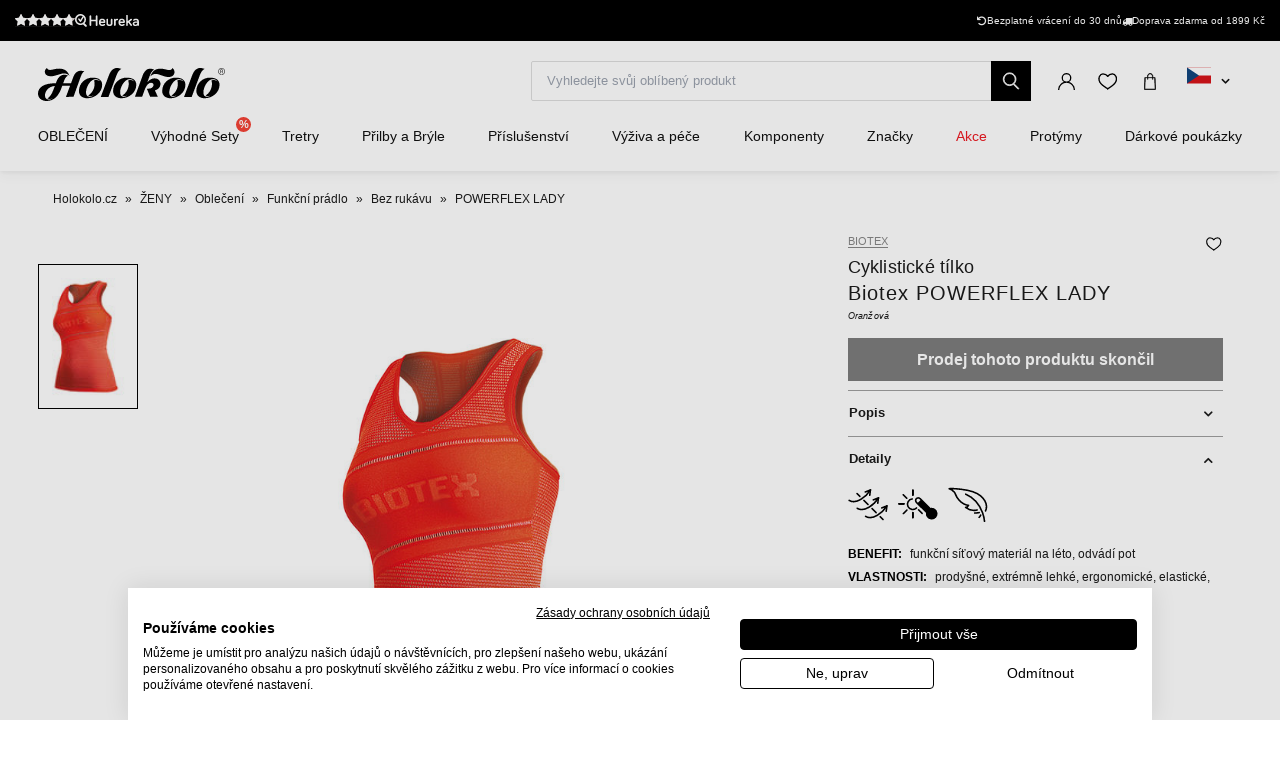

--- FILE ---
content_type: text/html; charset=UTF-8
request_url: https://www.holokolo.cz/cyklodresy/cyklo-obleceni/funkcni-pradlo/tilka/biotex-powerflex-lady-tilko
body_size: 25273
content:
<!DOCTYPE html>
<!--[if IE 8]><html class="no-js lt-ie9" lang="cs"><![endif]-->
<!--[if gt IE 8]><!-->
<html class="no-js" lang="cs"><!--<![endif]-->
<head>
    <meta charset="utf-8"/>
    <meta http-equiv="X-UA-Compatible" content="IE=edge">
    <meta name="viewport" content="width=device-width, initial-scale=1.0, maximum-scale=1.0, user-scalable=no">
    <link
            rel="stylesheet"
            href="https://cdn.jsdelivr.net/npm/@fancyapps/ui@5.0/dist/carousel/carousel.css"
    />
    <link
            rel="stylesheet"
            href="https://cdn.jsdelivr.net/npm/@fancyapps/ui@5.0/dist/fancybox/fancybox.css"
    />
    <link rel="stylesheet" href="https://cdnjs.cloudflare.com/ajax/libs/font-awesome/6.2.1/css/all.min.css"
          integrity="sha512-MV7K8+y+gLIBoVD59lQIYicR65iaqukzvf/nwasF0nqhPay5w/9lJmVM2hMDcnK1OnMGCdVK+iQrJ7lzPJQd1w=="
          crossorigin="anonymous" referrerpolicy="no-referrer"/>

    <title>Biotex POWERFLEX LADY tílko  • holokolo.cz</title>

    <link media="all" type="text/css" rel="stylesheet" href="https://www.holokolo.cz/buxus/assets/hk/build/css/style.css?v=a364a9e57584c1dce87ef92ebafc15d4">

    <meta name="Generator" content="BUXUS">
    <meta name="author" content="">
    <meta name="designer" content="ui42 s.r.o">
    <meta name="description" content="Biotex POWERFLEX LADY tílko  - 50 000 produktů skladem - Doprava zdarma 1899 Kč - Expedice v den objednávky">

    <link rel="favicon" type="image/x-icon" href="https://www.holokolo.cz/buxus/images/FavHolokoloicon.png">
    <link rel="icon" type="image/x-icon" href="https://www.holokolo.cz/buxus/images/FavHolokoloicon.png">
    <link rel="shortcut icon" type="image/x-icon" href="https://www.holokolo.cz/buxus/images/FavHolokoloicon.png">



    <meta name="robots" content="noindex, follow" />
<script type="application/ld+json">{"@context":"https:\/\/schema.org","@type":"BreadcrumbList","itemListElement":[{"@type":"ListItem","position":1,"item":{"@type":"Thing","name":"Holokolo.cz","@id":"https:\/\/www.holokolo.cz\/"}},{"@type":"ListItem","position":2,"item":{"@type":"Thing","name":"ŽENY","@id":"https:\/\/www.holokolo.cz\/zeny"}},{"@type":"ListItem","position":3,"item":{"@type":"Thing","name":"Oblečení","@id":"https:\/\/www.holokolo.cz\/zeny\/obleceni"}},{"@type":"ListItem","position":4,"item":{"@type":"Thing","name":"Funkční prádlo","@id":"https:\/\/www.holokolo.cz\/zeny\/obleceni\/funkcni-pradlo"}},{"@type":"ListItem","position":5,"item":{"@type":"Thing","name":"Bez rukávu","@id":"https:\/\/www.holokolo.cz\/zeny\/obleceni\/funkcni-pradlo\/bez-rukavu"}},{"@type":"ListItem","position":6,"item":{"@type":"Thing","name":"POWERFLEX LADY","@id":"https:\/\/www.holokolo.cz\/cyklodresy\/cyklo-obleceni\/funkcni-pradlo\/tilka\/biotex-powerflex-lady-tilko"}}]}</script>
<script type="application/ld+json">{"@context":"https:\/\/schema.org","@type":"Product","productID":13638,"name":"BIOTEX Cyklistické tílko - POWERFLEX LADY - oranžová","sku":"215.011","reviews":[],"image":"https:\/\/www.holokolo.cz\/buxus\/images\/images\/BIOTEX_pictures\/215.10.jpg","offers":{"@type":"Offer","price":"469.00","priceCurrency":"CZK","url":"https:\/\/www.holokolo.cz\/cyklodresy\/cyklo-obleceni\/funkcni-pradlo\/tilka\/biotex-powerflex-lady-tilko","availability":"https:\/\/schema.org\/OutOfStock","itemCondition":"https:\/\/schema.org\/NewCondition"},"description":"&lt;p&gt; Tílko s dvojitou elastickou síťovinou umožňuje rychle odvádět pot od těla, přičemž pokožka zůstane vždy suchá a zachová si konstantní teplotu. Elastičnost zaručuje dokonalou flexibilitu a pohodlí: tílko v univerzální elastické velikosti disponuje totiž rozměry od XS do XL. Americký styl výstřihu na zádech zabraňuje sklouznutí tílka z ramen, zatímco absence šití na bocích zabraňuje nepohodlí. &lt;\/p&gt;","category":"CYKLODRESY\/CYKLO OBLEČENÍ\/Funkční prádlo\/Tílka","brand":{"@type":"Brand","name":"Biotex"}}</script>

<link rel="canonical" href="https://www.holokolo.cz/cyklodresy/cyklo-obleceni/funkcni-pradlo/tilka/biotex-powerflex-lady-tilko"/>

<link rel="alternate" hreflang="sk" href="https://www.holokolo.sk/cyklo-oblecenie/funkcne-pradlo/tielka/biotex-powerflex-lady-tielko-1" data-active="F" />
<link rel="alternate" hreflang="cs" href="https://www.holokolo.cz/cyklodresy/cyklo-obleceni/funkcni-pradlo/tilka/biotex-powerflex-lady-tilko" data-active="T" />
<link rel="alternate" hreflang="pl" href="https://www.holokolo.pl/cyklodresy/odziez-rowerowa/bielizna-termoaktywna/podkoszulki/biotex-powerflex-lady-podkoszulka-1" data-active="F" />
<link rel="alternate" hreflang="sl" href="https://www.holokolo.si/cyklodresy/kolesarska-oblacila/aktivno-spodnje-perilo/spodnje-majice/biotex-powerflex-lady-spodnja-majica-1" data-active="F" />
<link rel="alternate" hreflang="hu" href="https://www.holokolo.hu/cyklodresy/kerekparos-ruhazat/funkcionalis-fehernemu/polok-1/biotex-powerflex-lady-polo" data-active="F" />
<link rel="alternate" hreflang="ro" href="https://www.holokolo.ro/cyklodresy/imbracaminte-ciclism/lenjerie-de-corp-functionala/maieuri/biotex-powerflex-lady-maiou" data-active="F" />
<link rel="alternate" hreflang="en" href="https://www.holokolo.com/cyklodresy/cycling-clothing/termo-clothing/tanks/biotex-powerflex-lady-vest-1?currency=GBP" data-active="F" />
<link rel="alternate" hreflang="de" href="https://www.holokolo.de/cyklodresy/cyklo-oblecenie/termo-kleidung/pullunder/biotex-powerflex-lady-tragerhemd-1" data-active="F" />
<link rel="alternate" hreflang="hr" href="https://www.holokolo.hr/zene/odjeca/funkcionalna-odjeca/bez-rukava/biotex-powerflex-lady-tielko" data-active="F" />
<link rel="alternate" hreflang="el" href="https://www.holokolo.gr/gynaikeia/rouchismos/leitourgika-esoroucha/amaniko/biotex-powerflex-lady-tielko" data-active="F" />
<link rel="alternate" hreflang="x-default" href="https://www.holokolo.com/cyklodresy/cycling-clothing/termo-clothing/tanks/biotex-powerflex-lady-vest-1?currency=GBP" />

<meta property="og:title" content="BIOTEX Cyklistické tílko - POWERFLEX LADY - oranžová">
<meta property="og:type" content="product">
<meta property="og:description" content=" Tílko s dvojitou elastickou síťovinou umožňuje rychle odvádět pot od těla, přičemž pokožka zůstane vždy suchá a zachová si konstantní teplotu. Elastičnost zaručuje dokonalou flexibilitu a pohodlí: tílko v univerzální elastické velikosti disponuje totiž rozměry od XS do XL. Americký styl výstřihu na zádech zabraňuje sklouznutí tílka z ramen, zatímco absence šití na bocích zabraňuje nepohodlí. ">
<meta property="og:url" content="https://www.holokolo.cz/cyklodresy/cyklo-obleceni/funkcni-pradlo/tilka/biotex-powerflex-lady-tilko">
<meta property="og:locale" content="cz">
<meta property="og:site_name" content="Holokolo">
<meta property="og:image" content="https://www.holokolo.cz/buxus/images/images/BIOTEX_pictures/215.10.jpg">

<link rel="preload" href="/buxus/images/no_images/no-image-holokolo.png" as="image"/>

<link rel="dns-prefetch preconnect" href="https://fonts.gstatic.com"/>
<link rel="dns-prefetch preconnect" href="https://connect.facebook.net"/>
<link rel="dns-prefetch preconnect" href="https://www.googletagmanager.com"/>
<link rel="dns-prefetch preconnect" href="https://cyklodresy.ladesk.com"/>
<link rel="dns-prefetch preconnect" href="https://www.google-analytics.com"/>
<link rel="dns-prefetch preconnect" href="https://static.hotjar.com"/>
<link rel="dns-prefetch preconnect" href="https://scripts.luigisbox.tech"/>
<link rel="dns-prefetch preconnect" href="https://login.dognet.sk"/>
<link rel="dns-prefetch preconnect" href="https://script.hotjar.com"/>
<link rel="dns-prefetch preconnect" href="https://api.eu1.exponea.com"/>
<link rel="dns-prefetch preconnect" href="//live.luigisbox.tech"/>
<link rel="dns-prefetch preconnect" href="//cdn.luigisbox.tech"/>
<link rel="dns-prefetch preconnect" href="https://static.criteo.net"/>

<link rel="preload" href="/buxus/images/cache/product.gallery__item/images/BIOTEX_pictures/215.10.jpg" as="image"/>


    
    <!--PAGE_ID: 13638 -->
    <!-- FB APP CODE -->
    <script>
        window.fbAsyncInit = function () {
            FB.init({
                appId: '1092306340805538',
                xfbml: true,
                version: 'v2.7'
            });
        };

        (function (d, s, id) {
            var js, fjs = d.getElementsByTagName(s)[0];
            if (d.getElementById(id)) {
                return;
            }
            js = d.createElement(s);
            js.id = id;
            js.src = "//connect.facebook.net/sk_SK/sdk.js";
            fjs.parentNode.insertBefore(js, fjs);
        }(document, 'script', 'facebook-jssdk'));
    </script>

    <script src="https://unpkg.com/js-image-zoom@0.7.0/js-image-zoom.js" type="application/javascript"></script>

    <script defer src="https://cdn.jsdelivr.net/npm/alpinejs@3.x.x/dist/cdn.min.js"></script>

                
    
    <script type="text/javascript">
            window.ga4ImplementationVersion = "advanced";
            var dataLayer = dataLayer || [];dataLayer.push({"page_id":13638,"page_type_id":33,"pageType":"eshop_product","currencyCode":"CZK","lang":"cz"});dataLayer.push({"event":"productDetails","ecommerce":{"currencyCode":"CZK","detail":{"actionField":{"action":"detail"},"products":[{"name":"BIOTEX Cyklistick\u00e9 t\u00edlko - POWERFLEX LADY - oran\u017eov\u00e1","id":13638,"price":"469","quantity":1,"currency":"CZK","brand":"Biotex","category":"CYKLODRESY\/CYKLO OBLE\u010cEN\u00cd\/Funk\u010dn\u00ed pr\u00e1dlo\/T\u00edlka","dimension2":100,"dimension3":""}]}}});dataLayer.push({"event":"view_item","ecommerce":{"items":[{"item_name":"BIOTEX Cyklistick\u00e9 t\u00edlko - POWERFLEX LADY - oran\u017eov\u00e1","item_id":13638,"price":"469","quantity":1,"currency":"CZK","item_brand":"Biotex","item_category":"T\u00edlka","item_category2":"Funk\u010dn\u00ed pr\u00e1dlo","item_category3":"CYKLO OBLE\u010cEN\u00cd","item_category4":"CYKLODRESY","dimension2":100,"dimension3":""}]}});</script>
            <noscript><iframe src="//www.googletagmanager.com/ns.html?id=GTM-W26JSL5"
            height="0" width="0" style="display:none;visibility:hidden"></iframe></noscript>
            <script data-cookieconsent="ignore">(function(w,d,s,l,i){w[l]=w[l]||[];w[l].push({'gtm.start':
            new Date().getTime(),event:'gtm.js'});var f=d.getElementsByTagName(s)[0],
            j=d.createElement(s),dl=l!='dataLayer'?'&l='+l:'';j.async=true;j.src=
            '//www.googletagmanager.com/gtm.js?id='+i+dl;f.parentNode.insertBefore(j,f);
            })(window,document,'script','dataLayer','GTM-W26JSL5');</script>
        
    <script type="text/javascript">            !function(e,n,t,i,o,r){var a=4e3,c="xnpe_async_hide";function s(e){return e.reduce((function(e,n){return e[n]=function(){e._.push([n.toString(),arguments])},e}),{_:[]})}function m(e,n,t){var i=t.createElement(n);i.src=e;var o=t.getElementsByTagName(n)[0];return o.parentNode.insertBefore(i,o),i}r.target=r.target||"https://api.exponea.com",r.file_path=r.file_path||r.target+"/js/exponea.min.js",e[t]=s(["anonymize","initialize","identify","update","track","trackLink","trackEnhancedEcommerce","getHtml","showHtml","showBanner","showWebLayer","ping","getAbTest","loadDependency","getRecommendation","reloadWebLayers"]),e[t].notifications=s(["isAvailable","isSubscribed","subscribe","unsubscribe"]),e[t].snippetVersion="v2.1.0",function(e,n,t){e[n]["_"+t]={},e[n]["_"+t].nowFn=e[t]&&e[t].now?e[t].now.bind(e[t]):Date.now,e[n]["_"+t].snippetStartTime=e[n]["_"+t].nowFn()}(e,t,"performance"),function(e,n,t,i,o,r){e[o]={sdk:e[i],sdkObjectName:i,skipExperiments:!!t.new_experiments,sign:t.token+"/"+(r.exec(n.cookie)||["","new"])[1],path:t.target}}(e,n,r,t,o,RegExp("__exponea_etc__"+"=([\w-]+)")),function(e,n,t){m(e.file_path,n,t)}(r,i,n),function(e,n,t,i,o,r,s){if(e.new_experiments){!0===e.new_experiments&&(e.new_experiments={});var p=e.new_experiments.hide_class||c,u=e.new_experiments.timeout||a,_=encodeURIComponent(r.location.href.split("#")[0]),l=e.target+"/webxp/"+n+"/"+r[t].sign+"/modifications.min.js?http-referer="+_+"&timeout="+u+"ms";"sync"===e.new_experiments.mode&&r.localStorage.getItem("__exponea__sync_modifications__")?function(e,n,t,i,o){t[o][n]="<"+n+' src="'+e+'"></'+n+">",i.writeln(t[o][n]),i.writeln("<"+n+">!"+o+".init && document.writeln("+o+"."+n+'.replace("/'+n+'/", "/'+n+'-async/").replace("><", " async><"))</'+n+">")}(l,n,r,s,t):function(e,n,t,i,o,r,a,c){r.documentElement.classList.add(e);var s=m(t,i,r);function p(){o[c].init||m(t.replace("/"+i+"/","/"+i+"-async/"),i,r)}function u(){r.documentElement.classList.remove(e)}s.onload=p,s.onerror=p,o.setTimeout(u,n),o[a]._revealPage=u}(p,u,l,n,r,s,o,t)}}(r,i,o,0,t,e,n),function(e,n,t){e[n].start=function(i){i&&Object.keys(i).forEach((function(e){return t[e]=i[e]})),e[n].initialize(t)}}(e,t,r)}(window,document,"exponea","script","webxpClient",{target:"https://api.eu1.exponea.com",token:"692aa898-863f-11eb-ba4b-2a55cfa17804",track:{visits: false,},});
exponea.start();
</script>
<script type="text/javascript" src="//c.imedia.cz/js/retargeting.js"></script>
<script src="https://scripts.luigisbox.tech/LBX-575773.js"></script>

    <style>
        [x-cloak] {
            display: none !important;
        }
    </style>
</head>
<body class=""
      x-data="{isMobile: window.innerWidth < 992}">

<header class="header">
    <div class="header__content js-header-content">
    <div class="notification-banner bg-black text-white text-sm py-2 md:px-4 overflow-hidden md:h-[41px] flex md:justify-center w-full md:w-auto">
    <style>
        @keyframes scrollContent {
            /* Start with a positive offset to counteract the parent's left padding */
            from {
                transform: translateX(1rem); /* 1rem is Tailwind's px-4 */
            }
            /* The loop end must maintain that same offset */
            to {
                transform: translateX(calc(-50% + 1rem));
            }
        }

        .animate-scroll-text {
            animation: scrollContent 25s linear infinite;
        }
    </style>
    <ul class="notification-banner__wrapper hid md:flex items-center justify-between max-w-[1250px] w-full m-0" >
        <li>
            <a href="https://obchody.heureka.cz/holokolo-cz/recenze/" target="_blank" rel="noopener noreferrer"
               class="flex gap-x-4">
                <div style="display: flex;font-size: 13px;" class="flex text-base">
                    <span class="bt-rating">
                        <span style="width:95%">
                            <span></span>
                        </span>
                    </span>
                </div>

                                    <img src="/buxus/images/image_4476565f857affb8.svg" class="h-[13px] mt-[2px]">
                            </a>
        </li>

        <li class="flex gap-x-12">
            
            <div class="flex gap-x-2">
                <i class="fa-solid fa-rotate-left mt-[2px]"></i>
                <span class="text-white text-tiny lg:text-sm">
                                        Bezplatné vrácení do 30 dnů                                    </span>
            </div>

            <div class="flex gap-x-2">
                <i class="fa fa-truck mt-[2px]"></i>
                <span class="text-white text-tiny lg:text-sm">
                                            Doprava zdarma od 1899&nbsp;Kč
                                    </span>
            </div>
        </li>
    </ul>

    <ul class="whitespace-nowrap animate-scroll-text flex md:hidden relative w-full h-6 m-0 p-0" style="min-width: max-content; width: 200%">
        <li class="flex gap-x-3" style="flex-shrink: 0; margin-right: 2.5rem">
                    </li>






        <li class="flex gap-x-3" style="flex-shrink: 0; margin-right: 2.5rem">
            <i class="fa-solid fa-rotate-left text-xs mt-[2px]"></i>
            <span class="text-white text-xs">
                                 Vrácení do 30 dnů                               </span>
        </li>

        <li class="flex gap-x-3" style="flex-shrink: 0; margin-right: 2.5rem">
            <i class="fa fa-truck text-xs  mt-[2px]"></i>
            <span class="text-white text-xs">
                            Doprava zdarma od 1899&nbsp;Kč
                    </li>

        <li class="flex gap-x-3" style="flex-shrink: 0; margin-right: 2.5rem">
                    </li>

        
        
        
        

        <li class="flex gap-x-3" style="flex-shrink: 0; margin-right: 2.5rem">
            <i class="fa-solid fa-rotate-left text-xs mt-[2px]"></i>
            <span class="text-white text-xs">
                                 Vrácení do 30 dnů                               </span>
        </li>

        <li class="flex gap-x-3" style="flex-shrink: 0; margin-right: 2.5rem">
            <i class="fa fa-truck text-xs  mt-[2px]"></i>
            <span class="text-white text-xs">
                            Doprava zdarma od 1899&nbsp;Kč
                    </li>
    </ul>
</div>

    
<nav class="main-navbar">
    <div class="main-navbar__utils-mobile-wrapper">
        <button type="button" class="sidebar-toggle sidebar-toggle--main js-sidebar-toggle navbar-toggle"
                title="Menu">
            <span class="icon-bar"></span>
            <span class="icon-bar"></span>
            <span class="icon-bar"></span>
        </button>

        <div class="main-navbar__logo-wrapper-mobile">
            <a href="https://www.holokolo.cz/"
   title="Zpět na hlavnou stránku" class="logo">
	<span class="logo__desc sr-only">www.holokolo.cz</span>



	<img class="logo__img"
		 src="/buxus/assets/hk/images/theme/logo.svg"
		 alt="www.holokolo.cz"/>
</a>
















        </div>
    </div>
    <div class="main-navbar__logo-wrapper">
        <a href="https://www.holokolo.cz/"
   title="Zpět na hlavnou stránku" class="logo">
	<span class="logo__desc sr-only">www.holokolo.cz</span>



	<img class="logo__img"
		 src="/buxus/assets/hk/images/theme/logo.svg"
		 alt="www.holokolo.cz"/>
</a>
















    </div>
    <div class="main-navbar__search-form-wrapper js-header-search-form" id="js-header-search-form">
        <form role="search"
      id="search-form"
      method="get"
      action="https://www.holokolo.cz/vysledky-vyhledavani"
      class="search-form js-search-form form">
    <input type="search" data-searchurl="search?=" autocomplete="off" class="search-form__field js-search-form-field"
           id="header-search"
           name="term" placeholder="Vyhledejte svůj oblíbený produkt"/>
    <span class="search-form__back-btn js-toggle-search-bar">
    <svg xmlns="http://www.w3.org/2000/svg" fill="none" viewBox="0 0 24 24" stroke-width="1.5" stroke="currentColor"
         class="w-6 h-6">
                      <path stroke-linecap="round" stroke-linejoin="round" d="M6 18L18 6M6 6l12 12"></path>
            </svg>
    </span>
    <button type="submit" class="search-form__submit">
        <span class="hidden-xs">Hledat</span>
        <span class="visible-xs hidden-sm"><i class="fa fa-search" aria-hidden="true"></i></span>
    </button>
</form>


    </div>
    <div class="main-navbar__utils-wrapper">
        <ul class="main-navbar-buttons">
            <li class="main-navbar-buttons__item">
                <button class="main-navbar-buttons__btn main-navbar-buttons__btn--search js-toggle-search-bar"
                        title="Vyhledávání">
                    <span class="sr-only">Vyhledávání</span>
                </button>
            </li>
            <li class="main-navbar-buttons__item" id="authentication-link-wrapper">
    <a href="https://www.holokolo.cz/my-account/moje-objednavky"
   class="main-navbar-buttons__btn main-navbar-buttons__btn--user"
   title="Přihlásit se"
>
    <span class="sr-only">Přihlásit se</span>
        </a>
</li>

                            <li class="main-navbar-buttons__item">
                    <div class="wishlist-dropdown dropdown js-dropdown-wrapper" id="wishlist-wrapper">
    <a href="#"
   class="main-navbar-buttons__btn main-navbar-buttons__btn--favourites"
   data-toggle="dropdown"
   title="Oblíbené">
    <span class="sr-only">Oblíbené</span>
    </a>
<div class="wishlist dropdown-menu js-dropdown" id="wishlist-dropdown">
    <div class="wishlist__note">
        Váš seznam přání je momentálně prázdný    </div>

</div>
</div>

                </li>
                                        <li class="main-navbar-buttons__item" style="">
                    <div class="minicart-dropdown dropdown js-minicart-dropdown js-dropdown-wrapper" id="minicart-wrapper">
    <button class="main-navbar-buttons__btn main-navbar-buttons__btn--cart minicart-dropdown-toggle dropdown-toggle js-minicart-dropdown-toggle"
		data-toggle="dropdown"
		title="Košík">
	<span class="sr-only">Košík</span>
	<span class="minicart-dropdown-toggle__count">0</span>
</button>
<div class="minicart dropdown-menu js-dropdown" id="minicart-dropdown">
	<style>
		@media (max-width: 991px) {
			.minicart, .wishlist {
				z-index: 2011 !important;
			}
		}
	</style>
	<div class="minicart__container">
		<h3 class="minicart__empty-title">Nákupní košík</h3>
		<div class="minicart__note minicart__note-empty">

			<p class="minicart__note-text">Váš košík je momentálně prázdný</p>
			<div class="minicart-content-cta-holder">
				<a href="#" data-toggle="dropdown" data-target="#minicart-wrapper"
				   class="minicart-content-cta-holder__cta cta minicart-content-cta-holder__cta--continue-shopping-empty js-minicart-continue-shopping js-continue"
				   title="Pokračovat v nákupu">Pokračovat v nákupu</a>
			</div>
		</div>
		<div>
			<div class="minicart__empty-popular-categories">
        <div class="minicart__empty-popular-categories-title">
            Populární kategorie
        </div>
        <div class="minicart__empty-popular-category">
            <a href="https://www.holokolo.cz/muzi/obleceni/dresy" class="minicart__empty-popular-category-link">
            <img src="https://www.holokolo.cz/buxus/images/cache/product_gallery_item/feeds/holokolo_bonavelo_rivanelle/HK00100-0014.3.jpg" alt="Dresy"
             class="minicart__empty-popular-category-image">
            <div class="minicart__empty-popular-category-button">
                Dresy
            </div>
        </a>
            <a href="https://www.holokolo.cz/muzi/obleceni/kalhoty" class="minicart__empty-popular-category-link">
            <img src="https://www.holokolo.cz/buxus/images/cache/product_gallery_item/feeds/sportimport/L24016494.5.jpg" alt="Kalhoty"
             class="minicart__empty-popular-category-image">
            <div class="minicart__empty-popular-category-button">
                Kalhoty
            </div>
        </a>
    </div>
    </div>
		</div>
	</div>
	

</div>
</div>

                </li>
            
            <li class="main-navbar-buttons__item language-switcher-wrapper">
                <div class="js-language-switcher-placeholder"></div>

<script type="text/javascript">
    window.__BS_TRANSLATION_LANG__ = 'cs_CZ';
    window.__SELECT2_TRANSLATION_LANG__ = 'cs';
</script>


            </li>
        </ul>
    </div>
</nav>
<ul class="main-navbar-submenu-wrapper js-main-navbar-submenu-wrapper">
    <div class="main-navbar__mobile-header">
    <div class="main-navbar__mobile-header-buttons">
        <div class="main-navbar__mobile-header-button">
            <a href="https://www.holokolo.cz/my-account"
               class="main-navbar-buttons__btn main-navbar-buttons__btn--user"
               title="Můj účet"
            ></a>
            <span>Můj účet</span>
        </div>

        <div class="main-navbar__mobile-header-button">
            <a href="https://www.holokolo.cz/seznam-prani"
               class="main-navbar-buttons__btn main-navbar-buttons__btn--favourites"
               title="Oblíbené">
                <span class="sr-only">Oblíbené</span>
            </a>
            <span>Oblíbené</span>
        </div>
        <div class="main-navbar__mobile-header-button">
            <a href="https://www.holokolo.cz/nakupni-kosik" class="main-navbar-buttons__btn main-navbar-buttons__btn--cart minicart-dropdown-toggle dropdown-toggle"
                    title="Košík">
                <span class="sr-only">Košík</span>
            </a>
            <span>Košík</span>
        </div>
    </div>
    <span class="main-navbar__close-btn js-sidebar-toggle">
        <svg xmlns="http://www.w3.org/2000/svg" fill="none"
             viewBox="0 0 24 24" stroke-width="1.5"
             stroke="currentColor">
            <path stroke-linecap="round" stroke-linejoin="round" d="M6 18L18 6M6 6l12 12"/>
        </svg>
    </span>
</div>

<div class="main-navbar__mobile-search-wrapper">
    <form id="search-form-header" action="https://www.holokolo.cz/vysledky-vyhledavani" method="get" class="main-navbar__mobile-search search-form" data-close-btn-title="Zavřít vyhledávání">
        <input type="search" data-searchurl="search?=" autocomplete="off" class="main-navbar__mobile-search-input search-form__field js-header-search-form-field" name="term" placeholder="Najděte své oblíbené produkty">
        <a href="#" class="main-navbar__mobile-search-submit main-navbar-buttons__btn--search js-search-suggest-header-btn">
        </a>
    </form>
</div>

<li class="main-navbar-submenu__item js-main-navbar-submenu-item" x-data="{openedSubmenu: false}">
    <div style="display: flex; justify-content: space-between">
        <a href="" class="main-navbar-item-title"  @click.prevent="openedSubmenu = !openedSubmenu" >
            

            <div class="main-navbar-item-title-wrapper">
                <img class="main-navbar-icon"
                     src="/buxus/images/cache/category_thumb_mobile/categories/2023/HK00108-BLK.1%20(1).png">
                <h2>OBLEČENÍ</h2>
            </div>
        </a>

                    <span x-show="!openedSubmenu" class="main-navbar-section-dropdown-btn" @click="openedSubmenu = true">
                <svg xmlns="http://www.w3.org/2000/svg" fill="none" viewBox="0 0 24 24"
                    stroke-width="1.5" stroke="currentColor" style="height: 20px">
                    <path stroke-linecap="round" stroke-linejoin="round" d="M12 4.5v15m7.5-7.5h-15"/>
                </svg>
            </span>
            <span x-show="openedSubmenu" class="main-navbar-section-dropdown-btn" @click="openedSubmenu = false">
                <svg xmlns="http://www.w3.org/2000/svg" fill="none" viewBox="0 0 24 24"
                    stroke-width="1.5" stroke="currentColor" style="height: 20px">
                    <path stroke-linecap="round" stroke-linejoin="round" d="M19.5 12h-15"/>
                </svg>
            </span>
            </div>

    <div class="main-navbar-submenu js-dropdown-navbar "
          :class="{ 'opened': openedSubmenu }" >
        <ul class="main-navbar-items">
            <li class="main-navbar-section" x-data="{openedLeaves: false}">
    <section class="main-navbar-section-wrapper ">
        <div class="main-navbar-submenu__wrapper ">
        <a href="#" class="main-navbar-section-title bold" style="cursor:text;"
            @click.prevent="openedLeaves = !openedLeaves" >
            <div style="display: flex; align-items: center">
                <img class="main-navbar-icon"
                     src="/buxus/images/cache/category_thumb_mobile/categories/2023/muzi.svg">
                <h3>Muži</h3>
            </div>
        </a>
                    <span x-show="!openedLeaves" class="main-navbar-section-dropdown-btn" @click="openedLeaves = true">
                        <svg xmlns="http://www.w3.org/2000/svg" fill="none" viewBox="0 0 24 24"
                             stroke-width="1.5" stroke="currentColor" style="height: 20px">
                        <path stroke-linecap="round" stroke-linejoin="round" d="M12 4.5v15m7.5-7.5h-15"/>
                        </svg>
                    </span>

            <span x-show="openedLeaves" class="main-navbar-section-dropdown-btn" @click="openedLeaves = false">
                    <svg xmlns="http://www.w3.org/2000/svg" fill="none" viewBox="0 0 24 24"
                         stroke-width="1.5" stroke="currentColor" style="height: 20px">
                        <path stroke-linecap="round" stroke-linejoin="round" d="M19.5 12h-15"/>
                    </svg>
                    </span>
            </div>

            <ul class="main-navbar-leaves-wrapper main-navbar-leaves-wrapper-desktop" :class="{ 'opened': openedLeaves }">
                            <li class="main-navbar-leaves-item">
                    <a href="https://www.holokolo.cz/muzi/obleceni/novinky" class="main-navbar-section-title">
                        <img class="main-navbar-icon"
                             src="/buxus/images/cache/category_thumb_mobile/holokolo/prezlecenie_webu/2023-11/new.png">
                        <h4>Novinky</h4>
                    </a>
                </li>
                            <li class="main-navbar-leaves-item">
                    <a href="https://www.holokolo.cz/muzi/obleceni/dresy" class="main-navbar-section-title">
                        <img class="main-navbar-icon"
                             src="/buxus/images/cache/category_thumb_mobile/holokolo/prezlecenie_webu/2023-11/Oblečenie/Muzi/02-dresy-min.png">
                        <h4>Dresy</h4>
                    </a>
                </li>
                            <li class="main-navbar-leaves-item">
                    <a href="https://www.holokolo.cz/muzi/obleceni/kalhoty" class="main-navbar-section-title">
                        <img class="main-navbar-icon"
                             src="/buxus/images/cache/category_thumb_mobile/holokolo/prezlecenie_webu/2023-11/Oblečenie/Muzi/03-nohavice-min.png">
                        <h4>Kalhoty</h4>
                    </a>
                </li>
                            <li class="main-navbar-leaves-item">
                    <a href="https://www.holokolo.cz/muzi/obleceni/bundy" class="main-navbar-section-title">
                        <img class="main-navbar-icon"
                             src="/buxus/images/cache/category_thumb_mobile/holokolo/Kategorie-obrazky/pánske-bundy.png">
                        <h4>Bundy</h4>
                    </a>
                </li>
                            <li class="main-navbar-leaves-item">
                    <a href="https://www.holokolo.cz/muzi/obleceni/vesty" class="main-navbar-section-title">
                        <img class="main-navbar-icon"
                             src="/buxus/images/cache/category_thumb_mobile/image_13300_517_v1.png">
                        <h4>Vesty</h4>
                    </a>
                </li>
                            <li class="main-navbar-leaves-item">
                    <a href="https://www.holokolo.cz/muzi/obleceni/funkcni-pradlo" class="main-navbar-section-title">
                        <img class="main-navbar-icon"
                             src="/buxus/images/cache/category_thumb_mobile/image_13139_517_v1.png">
                        <h4>Funkční prádlo</h4>
                    </a>
                </li>
                            <li class="main-navbar-leaves-item">
                    <a href="https://www.holokolo.cz/muzi/obleceni/tricka-a-mikiny" class="main-navbar-section-title">
                        <img class="main-navbar-icon"
                             src="/buxus/images/cache/category_thumb_mobile/image_13319_517_v1.png">
                        <h4>Trička a mikiny</h4>
                    </a>
                </li>
                            <li class="main-navbar-leaves-item">
                    <a href="https://www.holokolo.cz/muzi/obleceni/volny-cas" class="main-navbar-section-title">
                        <img class="main-navbar-icon"
                             src="/buxus/images/cache/category_thumb_mobile/image_517672930b2dcb85.jpeg">
                        <h4>Volný čas</h4>
                    </a>
                </li>
                            <li class="main-navbar-leaves-item">
                    <a href="https://www.holokolo.cz/muzi/obleceni/kombinezy" class="main-navbar-section-title">
                        <img class="main-navbar-icon"
                             src="/buxus/images/cache/category_thumb_mobile/image_36272_517_v1.png">
                        <h4>Kombinézy</h4>
                    </a>
                </li>
                            <li class="main-navbar-leaves-item">
                    <a href="https://www.holokolo.cz/muzi/obleceni/rukavice" class="main-navbar-section-title">
                        <img class="main-navbar-icon"
                             src="/buxus/images/cache/category_thumb_mobile/image_11583_517_v2.png">
                        <h4>Rukavice</h4>
                    </a>
                </li>
                            <li class="main-navbar-leaves-item">
                    <a href="https://www.holokolo.cz/muzi/obleceni/plus-size-velikosti" class="main-navbar-section-title">
                        <img class="main-navbar-icon"
                             src="/buxus/images/cache/category_thumb_mobile/image_51762d6959b8277c.png">
                        <h4>Plus size velikosti</h4>
                    </a>
                </li>
                            <li class="main-navbar-leaves-item">
                    <a href="https://www.holokolo.cz/muzi/obleceni/ponozky" class="main-navbar-section-title">
                        <img class="main-navbar-icon"
                             src="/buxus/images/cache/category_thumb_mobile/holokolo/Kategorie-obrazky/pánske-ponožky.png">
                        <h4>Ponožky</h4>
                    </a>
                </li>
                            <li class="main-navbar-leaves-item">
                    <a href="https://www.holokolo.cz/muzi/obleceni/navleky" class="main-navbar-section-title">
                        <img class="main-navbar-icon"
                             src="/buxus/images/cache/category_thumb_mobile/image_13133_517_v1.png">
                        <h4>Návleky</h4>
                    </a>
                </li>
                            <li class="main-navbar-leaves-item">
                    <a href="https://www.holokolo.cz/muzi/obleceni/pokryvky-hlavy-a-krku" class="main-navbar-section-title">
                        <img class="main-navbar-icon"
                             src="/buxus/images/cache/category_thumb_mobile/image_13160_517_v1.png">
                        <h4>Pokrývky hlavy a krku</h4>
                    </a>
                </li>
                            <li class="main-navbar-leaves-item">
                    <a href="https://www.holokolo.cz/muzi/doplnky/chranice" class="main-navbar-section-title">
                        <img class="main-navbar-icon"
                             src="/buxus/images/cache/category_thumb_mobile/image_63343_517_v1.png">
                        <h4>Chrániče</h4>
                    </a>
                </li>
                    </ul>
    </section>

</li>
<li class="main-navbar-section" x-data="{openedLeaves: false}">
    <section class="main-navbar-section-wrapper ">
        <div class="main-navbar-submenu__wrapper ">
        <a href="#" class="main-navbar-section-title bold" style="cursor:text;"
            @click.prevent="openedLeaves = !openedLeaves" >
            <div style="display: flex; align-items: center">
                <img class="main-navbar-icon"
                     src="/buxus/images/cache/category_thumb_mobile/categories/2023/zeny.svg">
                <h3>Ženy</h3>
            </div>
        </a>
                    <span x-show="!openedLeaves" class="main-navbar-section-dropdown-btn" @click="openedLeaves = true">
                        <svg xmlns="http://www.w3.org/2000/svg" fill="none" viewBox="0 0 24 24"
                             stroke-width="1.5" stroke="currentColor" style="height: 20px">
                        <path stroke-linecap="round" stroke-linejoin="round" d="M12 4.5v15m7.5-7.5h-15"/>
                        </svg>
                    </span>

            <span x-show="openedLeaves" class="main-navbar-section-dropdown-btn" @click="openedLeaves = false">
                    <svg xmlns="http://www.w3.org/2000/svg" fill="none" viewBox="0 0 24 24"
                         stroke-width="1.5" stroke="currentColor" style="height: 20px">
                        <path stroke-linecap="round" stroke-linejoin="round" d="M19.5 12h-15"/>
                    </svg>
                    </span>
            </div>

            <ul class="main-navbar-leaves-wrapper main-navbar-leaves-wrapper-desktop" :class="{ 'opened': openedLeaves }">
                            <li class="main-navbar-leaves-item">
                    <a href="https://www.holokolo.cz/zeny/obleceni/novinky" class="main-navbar-section-title">
                        <img class="main-navbar-icon"
                             src="/buxus/images/cache/category_thumb_mobile/holokolo/prezlecenie_webu/2023-11/new.png">
                        <h4>Novinky</h4>
                    </a>
                </li>
                            <li class="main-navbar-leaves-item">
                    <a href="https://www.holokolo.cz/zeny/obleceni/dresy" class="main-navbar-section-title">
                        <img class="main-navbar-icon"
                             src="/buxus/images/cache/category_thumb_mobile/image_13181_517_v1.png">
                        <h4>Dresy</h4>
                    </a>
                </li>
                            <li class="main-navbar-leaves-item">
                    <a href="https://www.holokolo.cz/zeny/obleceni/kalhoty" class="main-navbar-section-title">
                        <img class="main-navbar-icon"
                             src="/buxus/images/cache/category_thumb_mobile/holokolo/prezlecenie_webu/2023-11/Oblečenie/Zeny/03-nohavice-min.png">
                        <h4>Kalhoty</h4>
                    </a>
                </li>
                            <li class="main-navbar-leaves-item">
                    <a href="https://www.holokolo.cz/zeny/obleceni/bundy" class="main-navbar-section-title">
                        <img class="main-navbar-icon"
                             src="/buxus/images/cache/category_thumb_mobile/holokolo/prezlecenie_webu/2023-11/Oblečenie/Zeny/04-bundy-min.png">
                        <h4>Bundy</h4>
                    </a>
                </li>
                            <li class="main-navbar-leaves-item">
                    <a href="https://www.holokolo.cz/zeny/obleceni/vesty" class="main-navbar-section-title">
                        <img class="main-navbar-icon"
                             src="/buxus/images/cache/category_thumb_mobile/image_13453_517_v1.png">
                        <h4>Vesty</h4>
                    </a>
                </li>
                            <li class="main-navbar-leaves-item">
                    <a href="https://www.holokolo.cz/zeny/obleceni/funkcni-pradlo" class="main-navbar-section-title">
                        <img class="main-navbar-icon"
                             src="/buxus/images/cache/category_thumb_mobile/image_13137_517_v1.png">
                        <h4>Funkční prádlo</h4>
                    </a>
                </li>
                            <li class="main-navbar-leaves-item">
                    <a href="https://www.holokolo.cz/zeny/obleceni/tricka" class="main-navbar-section-title">
                        <img class="main-navbar-icon"
                             src="/buxus/images/cache/category_thumb_mobile/holokolo/prezlecenie_webu/2023-11/Oblečenie/Zeny/07-tricka-min.png">
                        <h4>Trička</h4>
                    </a>
                </li>
                            <li class="main-navbar-leaves-item">
                    <a href="https://www.holokolo.cz/zeny/obleceni/kombinezy" class="main-navbar-section-title">
                        <img class="main-navbar-icon"
                             src="/buxus/images/cache/category_thumb_mobile/holokolo/prezlecenie_webu/2023-11/Oblečenie/Zeny/08-kombinezy-min.png">
                        <h4>Kombinézy</h4>
                    </a>
                </li>
                            <li class="main-navbar-leaves-item">
                    <a href="https://www.holokolo.cz/zeny/obleceni/mikiny" class="main-navbar-section-title">
                        <img class="main-navbar-icon"
                             src="/buxus/images/cache/category_thumb_mobile/image_13396_517_v1.png">
                        <h4>Mikiny</h4>
                    </a>
                </li>
                            <li class="main-navbar-leaves-item">
                    <a href="https://www.holokolo.cz/zeny/obleceni/leginy" class="main-navbar-section-title">
                        <img class="main-navbar-icon"
                             src="/buxus/images/cache/category_thumb_mobile/holokolo/prezlecenie_webu/2023-11/Oblečenie/Zeny/10-leginy-min.png">
                        <h4>Legíny</h4>
                    </a>
                </li>
                            <li class="main-navbar-leaves-item">
                    <a href="https://www.holokolo.cz/zeny/obleceni/sukne" class="main-navbar-section-title">
                        <img class="main-navbar-icon"
                             src="/buxus/images/cache/category_thumb_mobile/image_13350_517_v1.png">
                        <h4>Sukně</h4>
                    </a>
                </li>
                            <li class="main-navbar-leaves-item">
                    <a href="https://www.holokolo.cz/zeny/obleceni/rukavice" class="main-navbar-section-title">
                        <img class="main-navbar-icon"
                             src="/buxus/images/cache/category_thumb_mobile/image_11580_517_v1.png">
                        <h4>Rukavice</h4>
                    </a>
                </li>
                            <li class="main-navbar-leaves-item">
                    <a href="https://www.holokolo.cz/zeny/obleceni/plus-size-velikosti" class="main-navbar-section-title">
                        <img class="main-navbar-icon"
                             src="/buxus/images/cache/category_thumb_mobile/image_51762d695e6c504a.png">
                        <h4>Plus size velikosti</h4>
                    </a>
                </li>
                            <li class="main-navbar-leaves-item">
                    <a href="https://www.holokolo.cz/zeny/obleceni/ponozky" class="main-navbar-section-title">
                        <img class="main-navbar-icon"
                             src="/buxus/images/cache/category_thumb_mobile/image_13177_517_v1.png">
                        <h4>Ponožky</h4>
                    </a>
                </li>
                            <li class="main-navbar-leaves-item">
                    <a href="https://www.holokolo.cz/zeny/obleceni/navleky" class="main-navbar-section-title">
                        <img class="main-navbar-icon"
                             src="/buxus/images/cache/category_thumb_mobile/image_13129_517_v1.png">
                        <h4>Návleky</h4>
                    </a>
                </li>
                            <li class="main-navbar-leaves-item">
                    <a href="https://www.holokolo.cz/zeny/obleceni/pokryvky-hlavy-a-krku" class="main-navbar-section-title">
                        <img class="main-navbar-icon"
                             src="/buxus/images/cache/category_thumb_mobile/image_13158_517_v1.png">
                        <h4>Pokrývky hlavy a krku</h4>
                    </a>
                </li>
                            <li class="main-navbar-leaves-item">
                    <a href="https://www.holokolo.cz/zeny/doplnky/chranice" class="main-navbar-section-title">
                        <img class="main-navbar-icon"
                             src="/buxus/images/cache/category_thumb_mobile/image_63343_517_v1.png">
                        <h4>Chrániče</h4>
                    </a>
                </li>
                    </ul>
    </section>

</li>
<li class="main-navbar-section" x-data="{openedLeaves: false}">
    <section class="main-navbar-section-wrapper ">
        <div class="main-navbar-submenu__wrapper ">
        <a href="#" class="main-navbar-section-title bold" style="cursor:text;"
            @click.prevent="openedLeaves = !openedLeaves" >
            <div style="display: flex; align-items: center">
                <img class="main-navbar-icon"
                     src="/buxus/images/cache/category_thumb_mobile/categories/2023/deti.svg">
                <h3>Děti</h3>
            </div>
        </a>
                    <span x-show="!openedLeaves" class="main-navbar-section-dropdown-btn" @click="openedLeaves = true">
                        <svg xmlns="http://www.w3.org/2000/svg" fill="none" viewBox="0 0 24 24"
                             stroke-width="1.5" stroke="currentColor" style="height: 20px">
                        <path stroke-linecap="round" stroke-linejoin="round" d="M12 4.5v15m7.5-7.5h-15"/>
                        </svg>
                    </span>

            <span x-show="openedLeaves" class="main-navbar-section-dropdown-btn" @click="openedLeaves = false">
                    <svg xmlns="http://www.w3.org/2000/svg" fill="none" viewBox="0 0 24 24"
                         stroke-width="1.5" stroke="currentColor" style="height: 20px">
                        <path stroke-linecap="round" stroke-linejoin="round" d="M19.5 12h-15"/>
                    </svg>
                    </span>
            </div>

            <ul class="main-navbar-leaves-wrapper main-navbar-leaves-wrapper-desktop" :class="{ 'opened': openedLeaves }">
                            <li class="main-navbar-leaves-item">
                    <a href="https://www.holokolo.cz/deti/obleceni/bundy" class="main-navbar-section-title">
                        <img class="main-navbar-icon"
                             src="/buxus/images/cache/category_thumb_mobile/image_13253_519_v1.png">
                        <h4>Bundy</h4>
                    </a>
                </li>
                            <li class="main-navbar-leaves-item">
                    <a href="https://www.holokolo.cz/deti/obleceni/dresy" class="main-navbar-section-title">
                        <img class="main-navbar-icon"
                             src="/buxus/images/cache/category_thumb_mobile/image_13324_519_v1.png">
                        <h4>Dresy</h4>
                    </a>
                </li>
                            <li class="main-navbar-leaves-item">
                    <a href="https://www.holokolo.cz/deti/obleceni/body" class="main-navbar-section-title">
                        <img class="main-navbar-icon"
                             src="/buxus/images/cache/category_thumb_mobile/holokolo/prezlecenie_webu/2023-11/Oblečenie/Deti/03-body-min.png">
                        <h4>Body</h4>
                    </a>
                </li>
                            <li class="main-navbar-leaves-item">
                    <a href="https://www.holokolo.cz/deti/obleceni/kalhoty" class="main-navbar-section-title">
                        <img class="main-navbar-icon"
                             src="/buxus/images/cache/category_thumb_mobile/image_13238_517_v1.png">
                        <h4>Kalhoty</h4>
                    </a>
                </li>
                            <li class="main-navbar-leaves-item">
                    <a href="https://www.holokolo.cz/deti/obleceni/funkcni-pradlo" class="main-navbar-section-title">
                        <img class="main-navbar-icon"
                             src="/buxus/images/cache/category_thumb_mobile/image_13232_517_v1.png">
                        <h4>Funkční prádlo</h4>
                    </a>
                </li>
                            <li class="main-navbar-leaves-item">
                    <a href="https://www.holokolo.cz/deti/obleceni/rukavice" class="main-navbar-section-title">
                        <img class="main-navbar-icon"
                             src="/buxus/images/cache/category_thumb_mobile/image_13421_517_v1.png">
                        <h4>Rukavice</h4>
                    </a>
                </li>
                            <li class="main-navbar-leaves-item">
                    <a href="https://www.holokolo.cz/deti/obleceni/vesty" class="main-navbar-section-title">
                        <img class="main-navbar-icon"
                             src="/buxus/images/cache/category_thumb_mobile/holokolo/prezlecenie_webu/2023-11/Oblečenie/Deti/07-vesty-min.png">
                        <h4>Vesty</h4>
                    </a>
                </li>
                            <li class="main-navbar-leaves-item">
                    <a href="https://www.holokolo.cz/deti/obleceni/tricka" class="main-navbar-section-title">
                        <img class="main-navbar-icon"
                             src="/buxus/images/cache/category_thumb_mobile/image_61519_519_v1.png">
                        <h4>Trička</h4>
                    </a>
                </li>
                            <li class="main-navbar-leaves-item">
                    <a href="https://www.holokolo.cz/deti/obleceni/ostatni" class="main-navbar-section-title">
                        <img class="main-navbar-icon"
                             src="/buxus/images/cache/category_thumb_mobile/holokolo/prezlecenie_webu/2023-11/kisspng-baseball-cap-t-shirt-flat-cap-gifts-panels-shading-background-5af255df471fa0.9262591315258311352913.png">
                        <h4>Ostatní</h4>
                    </a>
                </li>
                    </ul>
    </section>

</li>

<!--  -->
<li class="main-navbar-section">
    <h3 class="dropdown-navbar-other-section__title"> TOP Značky</h3>
    <div class="row">
        <div class="col-xs-12">
            <ul class="dropdown-navbar-menu dropdown-navbar-menu--large">
                
<!--  -->
<li class="dropdown-dynamic-category__list-item">
    <a href="https://www.holokolo.cz/holokolo-1">
        <div class="dropdown-navbar-menu__item-img-wrapper">
            <img class="dropdown-navbar-menu__item-img lazy" alt="Holokolo"
                 src="/buxus/images/no_images/no-image-holokolo.png"
                 data-src="/buxus/images/logos_brands_teams/brands/holokolo-logo.png">
        </div>
    </a>
</li>

<!--  -->
<li class="dropdown-dynamic-category__list-item">
    <a href="https://www.holokolo.cz/castelli">
        <div class="dropdown-navbar-menu__item-img-wrapper">
            <img class="dropdown-navbar-menu__item-img lazy" alt=""
                 src="/buxus/images/no_images/no-image-holokolo.png"
                 data-src="/buxus/images/logos_brands_teams/brands/logo/castelli_3.png">
        </div>
    </a>
</li>

<!--  -->
<li class="dropdown-dynamic-category__list-item">
    <a href="https://www.holokolo.cz/ale">
        <div class="dropdown-navbar-menu__item-img-wrapper">
            <img class="dropdown-navbar-menu__item-img lazy" alt="Alé"
                 src="/buxus/images/no_images/no-image-holokolo.png"
                 data-src="/buxus/images/logos_brands_teams/brands/logo/ale_2.png">
        </div>
    </a>
</li>

<!--  -->
<li class="dropdown-dynamic-category__list-item">
    <a href="https://www.holokolo.cz/gobik">
        <div class="dropdown-navbar-menu__item-img-wrapper">
            <img class="dropdown-navbar-menu__item-img lazy" alt="Gobik"
                 src="/buxus/images/no_images/no-image-holokolo.png"
                 data-src="/buxus/images/logos_brands_teams/brands/logo/gobik.png">
        </div>
    </a>
</li>
            </ul>
        </div>
    </div>
</li>
<li class="main-navbar-section" style="display: flex" x-data="{openedLeaves: false}">
    <section class="main-navbar-section-wrapper main-navbar-section-image">
    <h3 class="dropdown-navbar-other-section__title">Dresy</h3>
    <a href="https://www.holokolo.cz/dresy-s-kratkym-rukavem" class="dropdown-navbar-product">
        <div class="dropdown-navbar-product__img-wrapper">
            <img src="/buxus/images/no_images/no-image-holokolo.png"
                 data-src="/buxus/images/cache/megamenu_drowdown_set_list_item/holokolo/prezlecenie_webu/jesen-zima%202025/menu/Dresy.jpg"
                 class="dropdown-navbar-product__img lazy"/>
        </div>
    </a>
</section>

</li>

        </ul>
    </div>
</li>


<li class="main-navbar-submenu__item js-main-navbar-submenu-item" x-data="{openedSubmenu: false}">
    <div style="display: flex; justify-content: space-between">
        <a href="" class="main-navbar-item-title"  @click.prevent="openedSubmenu = !openedSubmenu" >
            <div class="megamenu-sticker" style="--sticker-color:white;--sticker-bg-color:#f44336;">
    <span>%</span>
</div>

            <div class="main-navbar-item-title-wrapper">
                <img class="main-navbar-icon"
                     src="/buxus/images/cache/category_thumb_mobile/categories/2023/SETHK00102-MCL.png">
                <h2>Výhodné Sety</h2>
            </div>
        </a>

                    <span x-show="!openedSubmenu" class="main-navbar-section-dropdown-btn" @click="openedSubmenu = true">
                <svg xmlns="http://www.w3.org/2000/svg" fill="none" viewBox="0 0 24 24"
                    stroke-width="1.5" stroke="currentColor" style="height: 20px">
                    <path stroke-linecap="round" stroke-linejoin="round" d="M12 4.5v15m7.5-7.5h-15"/>
                </svg>
            </span>
            <span x-show="openedSubmenu" class="main-navbar-section-dropdown-btn" @click="openedSubmenu = false">
                <svg xmlns="http://www.w3.org/2000/svg" fill="none" viewBox="0 0 24 24"
                    stroke-width="1.5" stroke="currentColor" style="height: 20px">
                    <path stroke-linecap="round" stroke-linejoin="round" d="M19.5 12h-15"/>
                </svg>
            </span>
            </div>

    <div class="main-navbar-submenu js-dropdown-navbar "
          :class="{ 'opened': openedSubmenu }" >
        <ul class="main-navbar-items">
            <li class="main-navbar-section" x-data="{openedLeaves: false}">
    <section class="main-navbar-section-wrapper ">
        <div class="main-navbar-submenu__wrapper ">
        <a href="#" class="main-navbar-section-title bold" style="cursor:text;"
            @click.prevent="openedLeaves = !openedLeaves" >
            <div style="display: flex; align-items: center">
                <img class="main-navbar-icon"
                     src="/buxus/images/cache/category_thumb_mobile/categories/2023/muzi.svg">
                <h3>Muži</h3>
            </div>
        </a>
                    <span x-show="!openedLeaves" class="main-navbar-section-dropdown-btn" @click="openedLeaves = true">
                        <svg xmlns="http://www.w3.org/2000/svg" fill="none" viewBox="0 0 24 24"
                             stroke-width="1.5" stroke="currentColor" style="height: 20px">
                        <path stroke-linecap="round" stroke-linejoin="round" d="M12 4.5v15m7.5-7.5h-15"/>
                        </svg>
                    </span>

            <span x-show="openedLeaves" class="main-navbar-section-dropdown-btn" @click="openedLeaves = false">
                    <svg xmlns="http://www.w3.org/2000/svg" fill="none" viewBox="0 0 24 24"
                         stroke-width="1.5" stroke="currentColor" style="height: 20px">
                        <path stroke-linecap="round" stroke-linejoin="round" d="M19.5 12h-15"/>
                    </svg>
                    </span>
            </div>

            <ul class="main-navbar-leaves-wrapper main-navbar-leaves-wrapper-desktop" :class="{ 'opened': openedLeaves }">
                            <li class="main-navbar-leaves-item">
                    <a href="https://www.holokolo.cz/sety/mega-sety" class="main-navbar-section-title">
                        <img class="main-navbar-icon"
                             src="/buxus/images/cache/category_thumb_mobile/holokolo/prezlecenie_webu/2023-11/Sety.1/Muzi/01-mega%20sety-min.png">
                        <h4>Mega sety</h4>
                    </a>
                </li>
                            <li class="main-navbar-leaves-item">
                    <a href="https://www.holokolo.cz/sety/kratky-dres-a-kalhoty" class="main-navbar-section-title">
                        <img class="main-navbar-icon"
                             src="/buxus/images/cache/category_thumb_mobile/holokolo/prezlecenie_webu/2023-11/Sety.1/Muzi/02-kratky%20dres%20a%20nohavice-min.png">
                        <h4>Krátký dres a kalhoty</h4>
                    </a>
                </li>
                            <li class="main-navbar-leaves-item">
                    <a href="https://www.holokolo.cz/sety/dlouhy-dres-a-kalhoty" class="main-navbar-section-title">
                        <img class="main-navbar-icon"
                             src="/buxus/images/cache/category_thumb_mobile/holokolo/prezlecenie_webu/2023-11/Sety.1/Muzi/03-dlhy%20dres%20a%20nohavice-min.png">
                        <h4>Dlouhý dres a kalhoty</h4>
                    </a>
                </li>
                            <li class="main-navbar-leaves-item">
                    <a href="https://www.holokolo.cz/sety/zimni-sety" class="main-navbar-section-title">
                        <img class="main-navbar-icon"
                             src="/buxus/images/cache/category_thumb_mobile/holokolo/prezlecenie_webu/2023-11/Sety.1/Muzi/04-zimne%20sety-min.png">
                        <h4>Zimní sety</h4>
                    </a>
                </li>
                            <li class="main-navbar-leaves-item">
                    <a href="https://www.holokolo.cz/muzi/vyhodne-sety/funkcni-sety" class="main-navbar-section-title">
                        <img class="main-navbar-icon"
                             src="/buxus/images/cache/category_thumb_mobile/no_images/no-image-holokolo.png">
                        <h4>Funkční sety</h4>
                    </a>
                </li>
                            <li class="main-navbar-leaves-item">
                    <a href="https://www.holokolo.cz/sety/mtb-sety" class="main-navbar-section-title">
                        <img class="main-navbar-icon"
                             src="/buxus/images/cache/category_thumb_mobile/holokolo/prezlecenie_webu/2023-11/Sety.1/Muzi/05-mtb%20sety-min.png">
                        <h4>MTB sety</h4>
                    </a>
                </li>
                    </ul>
    </section>

</li>
<li class="main-navbar-section" x-data="{openedLeaves: false}">
    <section class="main-navbar-section-wrapper ">
        <div class="main-navbar-submenu__wrapper ">
        <a href="#" class="main-navbar-section-title bold" style="cursor:text;"
            @click.prevent="openedLeaves = !openedLeaves" >
            <div style="display: flex; align-items: center">
                <img class="main-navbar-icon"
                     src="/buxus/images/cache/category_thumb_mobile/categories/2023/zeny.svg">
                <h3>Ženy</h3>
            </div>
        </a>
                    <span x-show="!openedLeaves" class="main-navbar-section-dropdown-btn" @click="openedLeaves = true">
                        <svg xmlns="http://www.w3.org/2000/svg" fill="none" viewBox="0 0 24 24"
                             stroke-width="1.5" stroke="currentColor" style="height: 20px">
                        <path stroke-linecap="round" stroke-linejoin="round" d="M12 4.5v15m7.5-7.5h-15"/>
                        </svg>
                    </span>

            <span x-show="openedLeaves" class="main-navbar-section-dropdown-btn" @click="openedLeaves = false">
                    <svg xmlns="http://www.w3.org/2000/svg" fill="none" viewBox="0 0 24 24"
                         stroke-width="1.5" stroke="currentColor" style="height: 20px">
                        <path stroke-linecap="round" stroke-linejoin="round" d="M19.5 12h-15"/>
                    </svg>
                    </span>
            </div>

            <ul class="main-navbar-leaves-wrapper main-navbar-leaves-wrapper-desktop" :class="{ 'opened': openedLeaves }">
                            <li class="main-navbar-leaves-item">
                    <a href="https://www.holokolo.cz/zeny/sety/mega-sety" class="main-navbar-section-title">
                        <img class="main-navbar-icon"
                             src="/buxus/images/cache/category_thumb_mobile/holokolo/prezlecenie_webu/2023-11/Sety.1/Zeny/01-mega%20sety-min.png">
                        <h4>Mega sety</h4>
                    </a>
                </li>
                            <li class="main-navbar-leaves-item">
                    <a href="https://www.holokolo.cz/zeny/sety/kratky-dres-a-kalhoty" class="main-navbar-section-title">
                        <img class="main-navbar-icon"
                             src="/buxus/images/cache/category_thumb_mobile/holokolo/prezlecenie_webu/2023-11/Sety.1/Zeny/02-kratky%20dres%20a%20nohavice-min.png">
                        <h4>Krátký dres a kalhoty</h4>
                    </a>
                </li>
                            <li class="main-navbar-leaves-item">
                    <a href="https://www.holokolo.cz/zeny/sety/dlouhy-dres-a-kalhoty" class="main-navbar-section-title">
                        <img class="main-navbar-icon"
                             src="/buxus/images/cache/category_thumb_mobile/holokolo/prezlecenie_webu/2023-11/Sety.1/Zeny/03-dlhy%20dres%20a%20nohavice-min.png">
                        <h4>Dlouhý dres a kalhoty</h4>
                    </a>
                </li>
                            <li class="main-navbar-leaves-item">
                    <a href="https://www.holokolo.cz/zeny/sety/dres-a-sukne" class="main-navbar-section-title">
                        <img class="main-navbar-icon"
                             src="/buxus/images/cache/category_thumb_mobile/no_images/no-image-holokolo.png">
                        <h4>Dres a sukně</h4>
                    </a>
                </li>
                            <li class="main-navbar-leaves-item">
                    <a href="https://www.holokolo.cz/zeny/sety/zimni-sety" class="main-navbar-section-title">
                        <img class="main-navbar-icon"
                             src="/buxus/images/cache/category_thumb_mobile/holokolo/prezlecenie_webu/2023-11/Sety.1/Zeny/04-zimne%20sety-min.png">
                        <h4>Zimní sety</h4>
                    </a>
                </li>
                            <li class="main-navbar-leaves-item">
                    <a href="https://www.holokolo.cz/zeny/sety/funkcni-sety" class="main-navbar-section-title">
                        <img class="main-navbar-icon"
                             src="/buxus/images/cache/category_thumb_mobile/no_images/no-image-holokolo.png">
                        <h4>Funkční sety</h4>
                    </a>
                </li>
                            <li class="main-navbar-leaves-item">
                    <a href="https://www.holokolo.cz/zeny/sety/mtb-sety" class="main-navbar-section-title">
                        <img class="main-navbar-icon"
                             src="/buxus/images/cache/category_thumb_mobile/holokolo/prezlecenie_webu/2023-11/Sety.1/Zeny/05-mtb%20sety-min.png">
                        <h4>MTB sety</h4>
                    </a>
                </li>
                            <li class="main-navbar-leaves-item">
                    <a href="https://www.holokolo.cz/zeny/sety/sukne-a-kalhotky" class="main-navbar-section-title">
                        <img class="main-navbar-icon"
                             src="/buxus/images/cache/category_thumb_mobile/holokolo/prezlecenie_webu/2023-11/Sety.1/Zeny/06-sukne%20a%20nohavicky-min.png">
                        <h4>Sukně a kalhotky</h4>
                    </a>
                </li>
                    </ul>
    </section>

</li>
<li class="main-navbar-section" x-data="{openedLeaves: false}">
    <section class="main-navbar-section-wrapper ">
        <div class="main-navbar-submenu__wrapper ">
        <a href="#" class="main-navbar-section-title bold" style="cursor:text;"
            @click.prevent="openedLeaves = !openedLeaves" >
            <div style="display: flex; align-items: center">
                <img class="main-navbar-icon"
                     src="/buxus/images/cache/category_thumb_mobile/categories/2023/deti.svg">
                <h3>Děti</h3>
            </div>
        </a>
                    <span x-show="!openedLeaves" class="main-navbar-section-dropdown-btn" @click="openedLeaves = true">
                        <svg xmlns="http://www.w3.org/2000/svg" fill="none" viewBox="0 0 24 24"
                             stroke-width="1.5" stroke="currentColor" style="height: 20px">
                        <path stroke-linecap="round" stroke-linejoin="round" d="M12 4.5v15m7.5-7.5h-15"/>
                        </svg>
                    </span>

            <span x-show="openedLeaves" class="main-navbar-section-dropdown-btn" @click="openedLeaves = false">
                    <svg xmlns="http://www.w3.org/2000/svg" fill="none" viewBox="0 0 24 24"
                         stroke-width="1.5" stroke="currentColor" style="height: 20px">
                        <path stroke-linecap="round" stroke-linejoin="round" d="M19.5 12h-15"/>
                    </svg>
                    </span>
            </div>

            <ul class="main-navbar-leaves-wrapper main-navbar-leaves-wrapper-desktop" :class="{ 'opened': openedLeaves }">
                            <li class="main-navbar-leaves-item">
                    <a href="https://www.holokolo.cz/deti/sety/kratky-dres-a-kalhoty" class="main-navbar-section-title">
                        <img class="main-navbar-icon"
                             src="/buxus/images/cache/category_thumb_mobile/holokolo/Kategorie-obrazky/kids_set.jpg">
                        <h4>Krátký dres a kalhoty</h4>
                    </a>
                </li>
                    </ul>
    </section>

</li>

<!--  -->
<li class="main-navbar-section">
    <h3 class="dropdown-navbar-other-section__title">TOP Značky</h3>
    <div class="row">
        <div class="col-xs-12">
            <ul class="dropdown-navbar-menu dropdown-navbar-menu--large">
                
<!--  -->
<li class="dropdown-dynamic-category__list-item">
    <a href="https://www.holokolo.cz/muzi/znacky/ale">
        <div class="dropdown-navbar-menu__item-img-wrapper">
            <img class="dropdown-navbar-menu__item-img lazy" alt="Alé"
                 src="/buxus/images/no_images/no-image-holokolo.png"
                 data-src="/buxus/images/logos_brands_teams/brands/logo/ale_2.png">
        </div>
    </a>
</li>

<!--  -->
<li class="dropdown-dynamic-category__list-item">
    <a href="https://www.holokolo.cz/muzi/znacky/holokolo">
        <div class="dropdown-navbar-menu__item-img-wrapper">
            <img class="dropdown-navbar-menu__item-img lazy" alt="Holokolo"
                 src="/buxus/images/no_images/no-image-holokolo.png"
                 data-src="/buxus/images/logos_brands_teams/brands/holokolo-logo.png">
        </div>
    </a>
</li>

<!--  -->
<li class="dropdown-dynamic-category__list-item">
    <a href="https://www.holokolo.cz/muzi/znacky/castelli">
        <div class="dropdown-navbar-menu__item-img-wrapper">
            <img class="dropdown-navbar-menu__item-img lazy" alt="Castelli"
                 src="/buxus/images/no_images/no-image-holokolo.png"
                 data-src="/buxus/images/logos_brands_teams/brands/logo/castelli_3.png">
        </div>
    </a>
</li>
            </ul>
        </div>
    </div>
</li>
<li class="main-navbar-section" style="display: flex" x-data="{openedLeaves: false}">
    <section class="main-navbar-section-wrapper main-navbar-section-image">
    <h3 class="dropdown-navbar-other-section__title">Pánské sety</h3>
    <a href="https://www.holokolo.cz/sety/zimni-sety" class="dropdown-navbar-product">
        <div class="dropdown-navbar-product__img-wrapper">
            <img src="/buxus/images/no_images/no-image-holokolo.png"
                 data-src="/buxus/images/cache/megamenu_drowdown_set_list_item/holokolo/prezlecenie_webu/jesen-zima%202025/menu/Pánske%20sety.jpg"
                 class="dropdown-navbar-product__img lazy"/>
        </div>
    </a>
</section>

</li>

        </ul>
    </div>
</li>


<li class="main-navbar-submenu__item js-main-navbar-submenu-item" x-data="{openedSubmenu: false}">
    <div style="display: flex; justify-content: space-between">
        <a href="" class="main-navbar-item-title"  @click.prevent="openedSubmenu = !openedSubmenu" >
            

            <div class="main-navbar-item-title-wrapper">
                <img class="main-navbar-icon"
                     src="/buxus/images/cache/category_thumb_mobile/categories/2023/275885.BR.1a.png">
                <h2>Tretry</h2>
            </div>
        </a>

                    <span x-show="!openedSubmenu" class="main-navbar-section-dropdown-btn" @click="openedSubmenu = true">
                <svg xmlns="http://www.w3.org/2000/svg" fill="none" viewBox="0 0 24 24"
                    stroke-width="1.5" stroke="currentColor" style="height: 20px">
                    <path stroke-linecap="round" stroke-linejoin="round" d="M12 4.5v15m7.5-7.5h-15"/>
                </svg>
            </span>
            <span x-show="openedSubmenu" class="main-navbar-section-dropdown-btn" @click="openedSubmenu = false">
                <svg xmlns="http://www.w3.org/2000/svg" fill="none" viewBox="0 0 24 24"
                    stroke-width="1.5" stroke="currentColor" style="height: 20px">
                    <path stroke-linecap="round" stroke-linejoin="round" d="M19.5 12h-15"/>
                </svg>
            </span>
            </div>

    <div class="main-navbar-submenu js-dropdown-navbar "
          :class="{ 'opened': openedSubmenu }" >
        <ul class="main-navbar-items">
            <li class="main-navbar-section" x-data="{openedLeaves: false}">
    <section class="main-navbar-section-wrapper ">
        <div class="main-navbar-submenu__wrapper ">
        <a href="#" class="main-navbar-section-title bold" style="cursor:text;"
            @click.prevent="openedLeaves = !openedLeaves" >
            <div style="display: flex; align-items: center">
                <img class="main-navbar-icon"
                     src="/buxus/images/cache/category_thumb_mobile/categories/2023/muzi.svg">
                <h3>Muži</h3>
            </div>
        </a>
                    <span x-show="!openedLeaves" class="main-navbar-section-dropdown-btn" @click="openedLeaves = true">
                        <svg xmlns="http://www.w3.org/2000/svg" fill="none" viewBox="0 0 24 24"
                             stroke-width="1.5" stroke="currentColor" style="height: 20px">
                        <path stroke-linecap="round" stroke-linejoin="round" d="M12 4.5v15m7.5-7.5h-15"/>
                        </svg>
                    </span>

            <span x-show="openedLeaves" class="main-navbar-section-dropdown-btn" @click="openedLeaves = false">
                    <svg xmlns="http://www.w3.org/2000/svg" fill="none" viewBox="0 0 24 24"
                         stroke-width="1.5" stroke="currentColor" style="height: 20px">
                        <path stroke-linecap="round" stroke-linejoin="round" d="M19.5 12h-15"/>
                    </svg>
                    </span>
            </div>

            <ul class="main-navbar-leaves-wrapper main-navbar-leaves-wrapper-desktop" :class="{ 'opened': openedLeaves }">
                            <li class="main-navbar-leaves-item">
                    <a href="https://www.holokolo.cz/muzi/doplnky/tretry/silnicni" class="main-navbar-section-title">
                        <img class="main-navbar-icon"
                             src="/buxus/images/cache/category_thumb_mobile/images/Filtrovanie-obrazky/MUŽI/DOPLNKY/Tretry/Cestné/MCA-TRE-01.png">
                        <h4>Silniční</h4>
                    </a>
                </li>
                            <li class="main-navbar-leaves-item">
                    <a href="https://www.holokolo.cz/muzi/doplnky/tretry/mtb" class="main-navbar-section-title">
                        <img class="main-navbar-icon"
                             src="/buxus/images/cache/category_thumb_mobile/images/Filtrovanie-obrazky/MUŽI/DOPLNKY/Tretry/MTB/MCA-TRE-02.png">
                        <h4>MTB</h4>
                    </a>
                </li>
                            <li class="main-navbar-leaves-item">
                    <a href="https://www.holokolo.cz/muzi/doplnky/tretry/urban" class="main-navbar-section-title">
                        <img class="main-navbar-icon"
                             src="/buxus/images/cache/category_thumb_mobile/images/Filtrovanie-obrazky/MUŽI/DOPLNKY/Tretry/Urban/MCA-TRE-03.png">
                        <h4>Urban</h4>
                    </a>
                </li>
                            <li class="main-navbar-leaves-item">
                    <a href="https://www.holokolo.cz/muzi/tretry/prislusenstvi" class="main-navbar-section-title">
                        <img class="main-navbar-icon"
                             src="/buxus/images/cache/category_thumb_mobile/holokolo/prezlecenie_webu/2023-11/Tretry/Muzi/04-prislusenstvo-min.png">
                        <h4>Příslušenství</h4>
                    </a>
                </li>
                    </ul>
    </section>

</li>
<li class="main-navbar-section" x-data="{openedLeaves: false}">
    <section class="main-navbar-section-wrapper ">
        <div class="main-navbar-submenu__wrapper ">
        <a href="#" class="main-navbar-section-title bold" style="cursor:text;"
            @click.prevent="openedLeaves = !openedLeaves" >
            <div style="display: flex; align-items: center">
                <img class="main-navbar-icon"
                     src="/buxus/images/cache/category_thumb_mobile/categories/2023/zeny.svg">
                <h3>Ženy</h3>
            </div>
        </a>
                    <span x-show="!openedLeaves" class="main-navbar-section-dropdown-btn" @click="openedLeaves = true">
                        <svg xmlns="http://www.w3.org/2000/svg" fill="none" viewBox="0 0 24 24"
                             stroke-width="1.5" stroke="currentColor" style="height: 20px">
                        <path stroke-linecap="round" stroke-linejoin="round" d="M12 4.5v15m7.5-7.5h-15"/>
                        </svg>
                    </span>

            <span x-show="openedLeaves" class="main-navbar-section-dropdown-btn" @click="openedLeaves = false">
                    <svg xmlns="http://www.w3.org/2000/svg" fill="none" viewBox="0 0 24 24"
                         stroke-width="1.5" stroke="currentColor" style="height: 20px">
                        <path stroke-linecap="round" stroke-linejoin="round" d="M19.5 12h-15"/>
                    </svg>
                    </span>
            </div>

            <ul class="main-navbar-leaves-wrapper main-navbar-leaves-wrapper-desktop" :class="{ 'opened': openedLeaves }">
                            <li class="main-navbar-leaves-item">
                    <a href="https://www.holokolo.cz/zeny/doplnky/tretry/silnicni" class="main-navbar-section-title">
                        <img class="main-navbar-icon"
                             src="/buxus/images/cache/category_thumb_mobile/images/Filtrovanie-obrazky/ŽENY/DOPLNKY/Tretry/Cestné/WCA-TRE-01.png">
                        <h4>Silniční</h4>
                    </a>
                </li>
                            <li class="main-navbar-leaves-item">
                    <a href="https://www.holokolo.cz/zeny/doplnky/tretry/mtb" class="main-navbar-section-title">
                        <img class="main-navbar-icon"
                             src="/buxus/images/cache/category_thumb_mobile/images/Filtrovanie-obrazky/ŽENY/DOPLNKY/Tretry/MTB/WCA-TRE-02.png">
                        <h4>MTB</h4>
                    </a>
                </li>
                            <li class="main-navbar-leaves-item">
                    <a href="https://www.holokolo.cz/zeny/doplnky/tretry/urban" class="main-navbar-section-title">
                        <img class="main-navbar-icon"
                             src="/buxus/images/cache/category_thumb_mobile/images/Filtrovanie-obrazky/ŽENY/DOPLNKY/Tretry/Urban/WCA-TRE-03.png">
                        <h4>Urban</h4>
                    </a>
                </li>
                            <li class="main-navbar-leaves-item">
                    <a href="https://www.holokolo.cz/zeny/tretry/prislusenstvi" class="main-navbar-section-title">
                        <img class="main-navbar-icon"
                             src="/buxus/images/cache/category_thumb_mobile/holokolo/prezlecenie_webu/2023-11/Tretry/Muzi/04-prislusenstvo-min.png">
                        <h4>Příslušenství</h4>
                    </a>
                </li>
                    </ul>
    </section>

</li>

<!--  -->
<li class="main-navbar-section">
    <h3 class="dropdown-navbar-other-section__title">TOP Značky</h3>
    <div class="row">
        <div class="col-xs-12">
            <ul class="dropdown-navbar-menu dropdown-navbar-menu--large">
                
<!--  -->
<li class="dropdown-dynamic-category__list-item">
    <a href="https://www.holokolo.cz/muzi/znacky/holokolo">
        <div class="dropdown-navbar-menu__item-img-wrapper">
            <img class="dropdown-navbar-menu__item-img lazy" alt="Fizik"
                 src="/buxus/images/no_images/no-image-holokolo.png"
                 data-src="/buxus/images/logos_brands_teams/brands/logo/fizik.png">
        </div>
    </a>
</li>

<!--  -->
<li class="dropdown-dynamic-category__list-item">
    <a href="https://www.holokolo.cz/muzi/znacky/gaerne">
        <div class="dropdown-navbar-menu__item-img-wrapper">
            <img class="dropdown-navbar-menu__item-img lazy" alt="Gaerne"
                 src="/buxus/images/no_images/no-image-holokolo.png"
                 data-src="/buxus/images/logos_brands_teams/brands/logo/gaerne.png">
        </div>
    </a>
</li>

<!--  -->
<li class="dropdown-dynamic-category__list-item">
    <a href="https://www.holokolo.cz/zeny/znacky/giro">
        <div class="dropdown-navbar-menu__item-img-wrapper">
            <img class="dropdown-navbar-menu__item-img lazy" alt="Giro"
                 src="/buxus/images/no_images/no-image-holokolo.png"
                 data-src="/buxus/images/logos_brands_teams/brands/logo/giro.png">
        </div>
    </a>
</li>
            </ul>
        </div>
    </div>
</li>
<li class="main-navbar-section" style="display: flex" x-data="{openedLeaves: false}">
    <section class="main-navbar-section-wrapper main-navbar-section-image">
    <h3 class="dropdown-navbar-other-section__title">Pánské MTB tretry</h3>
    <a href="https://www.holokolo.cz/muzi/doplnky/tretry/mtb" class="dropdown-navbar-product">
        <div class="dropdown-navbar-product__img-wrapper">
            <img src="/buxus/images/no_images/no-image-holokolo.png"
                 data-src="/buxus/images/cache/megamenu_drowdown_set_list_item/holokolo/prezlecenie_webu/jesen-zima%202025/menu/Pánske%20MTB%20tretry.jpg"
                 class="dropdown-navbar-product__img lazy"/>
        </div>
    </a>
</section>
<section class="main-navbar-section-wrapper main-navbar-section-image">
    <h3 class="dropdown-navbar-other-section__title"> Dámské silniční tretry</h3>
    <a href="https://www.holokolo.cz/zeny/doplnky/tretry/silnicni" class="dropdown-navbar-product">
        <div class="dropdown-navbar-product__img-wrapper">
            <img src="/buxus/images/no_images/no-image-holokolo.png"
                 data-src="/buxus/images/cache/megamenu_drowdown_set_list_item/holokolo/prezlecenie_webu/jesen-zima%202025/menu/Dámske%20cestné%20tretry.jpg"
                 class="dropdown-navbar-product__img lazy"/>
        </div>
    </a>
</section>

</li>

        </ul>
    </div>
</li>


<li class="main-navbar-submenu__item js-main-navbar-submenu-item" x-data="{openedSubmenu: false}">
    <div style="display: flex; justify-content: space-between">
        <a href="" class="main-navbar-item-title"  @click.prevent="openedSubmenu = !openedSubmenu" >
            

            <div class="main-navbar-item-title-wrapper">
                <img class="main-navbar-icon"
                     src="/buxus/images/cache/category_thumb_mobile/categories/2023/7140387-2.1.png">
                <h2>Přilby a Brýle</h2>
            </div>
        </a>

                    <span x-show="!openedSubmenu" class="main-navbar-section-dropdown-btn" @click="openedSubmenu = true">
                <svg xmlns="http://www.w3.org/2000/svg" fill="none" viewBox="0 0 24 24"
                    stroke-width="1.5" stroke="currentColor" style="height: 20px">
                    <path stroke-linecap="round" stroke-linejoin="round" d="M12 4.5v15m7.5-7.5h-15"/>
                </svg>
            </span>
            <span x-show="openedSubmenu" class="main-navbar-section-dropdown-btn" @click="openedSubmenu = false">
                <svg xmlns="http://www.w3.org/2000/svg" fill="none" viewBox="0 0 24 24"
                    stroke-width="1.5" stroke="currentColor" style="height: 20px">
                    <path stroke-linecap="round" stroke-linejoin="round" d="M19.5 12h-15"/>
                </svg>
            </span>
            </div>

    <div class="main-navbar-submenu js-dropdown-navbar "
          :class="{ 'opened': openedSubmenu }" >
        <ul class="main-navbar-items">
            <li class="main-navbar-section" x-data="{openedLeaves: false}">
    <section class="main-navbar-section-wrapper ">
        <div class="main-navbar-submenu__wrapper ">
        <a href="#" class="main-navbar-section-title bold" style="cursor:text;"
            @click.prevent="openedLeaves = !openedLeaves" >
            <div style="display: flex; align-items: center">
                <img class="main-navbar-icon"
                     src="/buxus/images/cache/category_thumb_mobile/holokolo/prezlecenie_webu/2023-11/Prilby%20a%20Okuliare/Prilby/04-urban.png">
                <h3>Přilby</h3>
            </div>
        </a>
                    <span x-show="!openedLeaves" class="main-navbar-section-dropdown-btn" @click="openedLeaves = true">
                        <svg xmlns="http://www.w3.org/2000/svg" fill="none" viewBox="0 0 24 24"
                             stroke-width="1.5" stroke="currentColor" style="height: 20px">
                        <path stroke-linecap="round" stroke-linejoin="round" d="M12 4.5v15m7.5-7.5h-15"/>
                        </svg>
                    </span>

            <span x-show="openedLeaves" class="main-navbar-section-dropdown-btn" @click="openedLeaves = false">
                    <svg xmlns="http://www.w3.org/2000/svg" fill="none" viewBox="0 0 24 24"
                         stroke-width="1.5" stroke="currentColor" style="height: 20px">
                        <path stroke-linecap="round" stroke-linejoin="round" d="M19.5 12h-15"/>
                    </svg>
                    </span>
            </div>

            <ul class="main-navbar-leaves-wrapper main-navbar-leaves-wrapper-desktop" :class="{ 'opened': openedLeaves }">
                            <li class="main-navbar-leaves-item">
                    <a href="https://www.holokolo.cz/muzi/prilby/vse-z-kategorie" class="main-navbar-section-title">
                        <img class="main-navbar-icon"
                             src="/buxus/images/cache/category_thumb_mobile/categories/2023/GC778CE06.1.png">
                        <h4> Vše z kategorie</h4>
                    </a>
                </li>
                            <li class="main-navbar-leaves-item">
                    <a href="https://www.holokolo.cz/muzi/doplnky/prilby/silnicni" class="main-navbar-section-title">
                        <img class="main-navbar-icon"
                             src="/buxus/images/cache/category_thumb_mobile/images/Filtrovanie-obrazky/MUŽI/DOPLNKY/Prilby/Cestné/MCA-PRL-01.png">
                        <h4>Silniční</h4>
                    </a>
                </li>
                            <li class="main-navbar-leaves-item">
                    <a href="https://www.holokolo.cz/muzi/doplnky/prilby/mtb" class="main-navbar-section-title">
                        <img class="main-navbar-icon"
                             src="/buxus/images/cache/category_thumb_mobile/images/Filtrovanie-obrazky/MUŽI/DOPLNKY/Prilby/MTB/MCA-PRL-02.png">
                        <h4>MTB</h4>
                    </a>
                </li>
                            <li class="main-navbar-leaves-item">
                    <a href="https://www.holokolo.cz/muzi/doplnky/prilby/timetrial" class="main-navbar-section-title">
                        <img class="main-navbar-icon"
                             src="/buxus/images/cache/category_thumb_mobile/images/Filtrovanie-obrazky/MUŽI/DOPLNKY/Prilby/Timetrial/MCA-PRL-03.png">
                        <h4>Timetrial</h4>
                    </a>
                </li>
                            <li class="main-navbar-leaves-item">
                    <a href="https://www.holokolo.cz/muzi/doplnky/prilby/urban" class="main-navbar-section-title">
                        <img class="main-navbar-icon"
                             src="/buxus/images/cache/category_thumb_mobile/images/Filtrovanie-obrazky/MUŽI/DOPLNKY/Prilby/Urban/MCA-PRL-04.png">
                        <h4>Urban</h4>
                    </a>
                </li>
                            <li class="main-navbar-leaves-item">
                    <a href="https://www.holokolo.cz/deti/doplnky/detske-prilby" class="main-navbar-section-title">
                        <img class="main-navbar-icon"
                             src="/buxus/images/cache/category_thumb_mobile/image_13301_517_v1.png">
                        <h4>Dětské přilby</h4>
                    </a>
                </li>
                    </ul>
    </section>

</li>
<li class="main-navbar-section" x-data="{openedLeaves: false}">
    <section class="main-navbar-section-wrapper ">
        <div class="main-navbar-submenu__wrapper ">
        <a href="#" class="main-navbar-section-title bold" style="cursor:text;"
            @click.prevent="openedLeaves = !openedLeaves" >
            <div style="display: flex; align-items: center">
                <img class="main-navbar-icon"
                     src="/buxus/images/cache/category_thumb_mobile/holokolo/prezlecenie_webu/2023-11/Prilby%20a%20Okuliare/Okuliare/02-poloramove.png">
                <h3>Brýle</h3>
            </div>
        </a>
                    <span x-show="!openedLeaves" class="main-navbar-section-dropdown-btn" @click="openedLeaves = true">
                        <svg xmlns="http://www.w3.org/2000/svg" fill="none" viewBox="0 0 24 24"
                             stroke-width="1.5" stroke="currentColor" style="height: 20px">
                        <path stroke-linecap="round" stroke-linejoin="round" d="M12 4.5v15m7.5-7.5h-15"/>
                        </svg>
                    </span>

            <span x-show="openedLeaves" class="main-navbar-section-dropdown-btn" @click="openedLeaves = false">
                    <svg xmlns="http://www.w3.org/2000/svg" fill="none" viewBox="0 0 24 24"
                         stroke-width="1.5" stroke="currentColor" style="height: 20px">
                        <path stroke-linecap="round" stroke-linejoin="round" d="M19.5 12h-15"/>
                    </svg>
                    </span>
            </div>

            <ul class="main-navbar-leaves-wrapper main-navbar-leaves-wrapper-desktop" :class="{ 'opened': openedLeaves }">
                            <li class="main-navbar-leaves-item">
                    <a href="https://www.holokolo.cz/muzi/bryle/vse-z-kategorie" class="main-navbar-section-title">
                        <img class="main-navbar-icon"
                             src="/buxus/images/cache/category_thumb_mobile/image_5176555f16e76fb2.png">
                        <h4> Vše z kategorie</h4>
                    </a>
                </li>
                            <li class="main-navbar-leaves-item">
                    <a href="https://www.holokolo.cz/muzi/doplnky/bryle/bezramove" class="main-navbar-section-title">
                        <img class="main-navbar-icon"
                             src="/buxus/images/cache/category_thumb_mobile/holokolo/prezlecenie_webu/2023-11/Prilby%20a%20Okuliare/Okuliare/01-bezramove.png">
                        <h4>Bezrámové</h4>
                    </a>
                </li>
                            <li class="main-navbar-leaves-item">
                    <a href="https://www.holokolo.cz/muzi/doplnky/bryle/poloramove" class="main-navbar-section-title">
                        <img class="main-navbar-icon"
                             src="/buxus/images/cache/category_thumb_mobile/holokolo/prezlecenie_webu/2023-11/Prilby%20a%20Okuliare/Okuliare/02-poloramove.png">
                        <h4>Polorámové</h4>
                    </a>
                </li>
                            <li class="main-navbar-leaves-item">
                    <a href="https://www.holokolo.cz/muzi/doplnky/bryle/celoramove" class="main-navbar-section-title">
                        <img class="main-navbar-icon"
                             src="/buxus/images/cache/category_thumb_mobile/holokolo/prezlecenie_webu/2023-11/Prilby%20a%20Okuliare/Okuliare/03-celoramove.png">
                        <h4>Celorámové</h4>
                    </a>
                </li>
                            <li class="main-navbar-leaves-item">
                    <a href="https://www.holokolo.cz/muzi/doplnky/bryle/lifestylove" class="main-navbar-section-title">
                        <img class="main-navbar-icon"
                             src="/buxus/images/cache/category_thumb_mobile/holokolo/prezlecenie_webu/2023-11/Prilby%20a%20Okuliare/Okuliare/04-lifestylove.png">
                        <h4>Lifestylové</h4>
                    </a>
                </li>
                    </ul>
    </section>

</li>

<!--  -->
<li class="main-navbar-section">
    <h3 class="dropdown-navbar-other-section__title">TOP Značky</h3>
    <div class="row">
        <div class="col-xs-12">
            <ul class="dropdown-navbar-menu dropdown-navbar-menu--large">
                
<!--  -->
<li class="dropdown-dynamic-category__list-item">
    <a href="https://www.holokolo.cz/muzi/znacky/neon">
        <div class="dropdown-navbar-menu__item-img-wrapper">
            <img class="dropdown-navbar-menu__item-img lazy" alt="Neon"
                 src="/buxus/images/no_images/no-image-holokolo.png"
                 data-src="/buxus/images/logos_brands_teams/brands/logo/neon.png">
        </div>
    </a>
</li>

<!--  -->
<li class="dropdown-dynamic-category__list-item">
    <a href="https://www.holokolo.cz/muzi/znacky/giro">
        <div class="dropdown-navbar-menu__item-img-wrapper">
            <img class="dropdown-navbar-menu__item-img lazy" alt="Giro"
                 src="/buxus/images/no_images/no-image-holokolo.png"
                 data-src="/buxus/images/logos_brands_teams/brands/logo/giro.png">
        </div>
    </a>
</li>

<!--  -->
<li class="dropdown-dynamic-category__list-item">
    <a href="https://www.holokolo.cz/muzi/znacky/poc">
        <div class="dropdown-navbar-menu__item-img-wrapper">
            <img class="dropdown-navbar-menu__item-img lazy" alt="POC"
                 src="/buxus/images/no_images/no-image-holokolo.png"
                 data-src="/buxus/images/logos_brands_teams/brands/logo/poc.png">
        </div>
    </a>
</li>
            </ul>
        </div>
    </div>
</li>
<li class="main-navbar-section" style="display: flex" x-data="{openedLeaves: false}">
    <section class="main-navbar-section-wrapper main-navbar-section-image">
    <h3 class="dropdown-navbar-other-section__title">Brýle Neon</h3>
    <a href="https://www.holokolo.cz/neon?category=12047" class="dropdown-navbar-product">
        <div class="dropdown-navbar-product__img-wrapper">
            <img src="/buxus/images/no_images/no-image-holokolo.png"
                 data-src="/buxus/images/cache/megamenu_drowdown_set_list_item/holokolo/prezlecenie_webu/jesen-zima%202025/menu/Okuliare%20Neon.jpg"
                 class="dropdown-navbar-product__img lazy"/>
        </div>
    </a>
</section>
<section class="main-navbar-section-wrapper main-navbar-section-image">
    <h3 class="dropdown-navbar-other-section__title">Silniční přilby</h3>
    <a href="https://www.holokolo.cz/muzi/doplnky/prilby/silnicni" class="dropdown-navbar-product">
        <div class="dropdown-navbar-product__img-wrapper">
            <img src="/buxus/images/no_images/no-image-holokolo.png"
                 data-src="/buxus/images/cache/megamenu_drowdown_set_list_item/holokolo/prezlecenie_webu/jesen-zima%202025/menu/Cestne%20prilby.jpg"
                 class="dropdown-navbar-product__img lazy"/>
        </div>
    </a>
</section>

</li>

        </ul>
    </div>
</li>


<li class="main-navbar-submenu__item js-main-navbar-submenu-item" x-data="{openedSubmenu: false}">
    <div style="display: flex; justify-content: space-between">
        <a href="" class="main-navbar-item-title"  @click.prevent="openedSubmenu = !openedSubmenu" >
            

            <div class="main-navbar-item-title-wrapper">
                <img class="main-navbar-icon"
                     src="/buxus/images/cache/category_thumb_mobile/holokolo/prezlecenie_webu/2023-11/Príslušenstvo/03-pumpy.png">
                <h2>Příslušenství</h2>
            </div>
        </a>

                    <span x-show="!openedSubmenu" class="main-navbar-section-dropdown-btn" @click="openedSubmenu = true">
                <svg xmlns="http://www.w3.org/2000/svg" fill="none" viewBox="0 0 24 24"
                    stroke-width="1.5" stroke="currentColor" style="height: 20px">
                    <path stroke-linecap="round" stroke-linejoin="round" d="M12 4.5v15m7.5-7.5h-15"/>
                </svg>
            </span>
            <span x-show="openedSubmenu" class="main-navbar-section-dropdown-btn" @click="openedSubmenu = false">
                <svg xmlns="http://www.w3.org/2000/svg" fill="none" viewBox="0 0 24 24"
                    stroke-width="1.5" stroke="currentColor" style="height: 20px">
                    <path stroke-linecap="round" stroke-linejoin="round" d="M19.5 12h-15"/>
                </svg>
            </span>
            </div>

    <div class="main-navbar-submenu js-dropdown-navbar "
          :class="{ 'opened': openedSubmenu }" >
        <ul class="main-navbar-items">
            <li class="main-navbar-section" x-data="{openedLeaves: false}">
    <section class="main-navbar-section-wrapper ">
                        <div class="main-navbar-submenu__wrapper main-navbar-submenu__wrapper-mobile">
                <a class="main-navbar-section-title bold" href="https://www.holokolo.cz/muzi/doplnky/lahve-a-kosiky">
                    <div style="display: flex; align-items: center">
                        <img class="main-navbar-icon"
                             src="/buxus/images/cache/category_thumb_mobile/image_13382_517_v1.png">
                        <h3>Láhve a Košíky</h3>
                    </div>
                </a>
            </div>
                    <div class="main-navbar-submenu__wrapper main-navbar-submenu__wrapper-mobile">
                <a class="main-navbar-section-title bold" href="https://www.holokolo.cz/muzi/prislusenstvi/svetla">
                    <div style="display: flex; align-items: center">
                        <img class="main-navbar-icon"
                             src="/buxus/images/cache/category_thumb_mobile/holokolo/prezlecenie_webu/2023-11/Príslušenstvo/01-svetla.png">
                        <h3>Světla</h3>
                    </div>
                </a>
            </div>
                    <div class="main-navbar-submenu__wrapper main-navbar-submenu__wrapper-mobile">
                <a class="main-navbar-section-title bold" href="https://www.holokolo.cz/muzi/doplnky/prislusenstvi/zvonky">
                    <div style="display: flex; align-items: center">
                        <img class="main-navbar-icon"
                             src="/buxus/images/cache/category_thumb_mobile/holokolo/prezlecenie_webu/2023-11/Príslušenstvo/02-zvonceky.png">
                        <h3>Zvonky</h3>
                    </div>
                </a>
            </div>
                    <div class="main-navbar-submenu__wrapper main-navbar-submenu__wrapper-mobile">
                <a class="main-navbar-section-title bold" href="https://www.holokolo.cz/muzi/prislusenstvi/pumpy">
                    <div style="display: flex; align-items: center">
                        <img class="main-navbar-icon"
                             src="/buxus/images/cache/category_thumb_mobile/holokolo/prezlecenie_webu/2023-11/Príslušenstvo/03-pumpy.png">
                        <h3>Pumpy</h3>
                    </div>
                </a>
            </div>
                    <div class="main-navbar-submenu__wrapper main-navbar-submenu__wrapper-mobile">
                <a class="main-navbar-section-title bold" href="https://www.holokolo.cz/muzi/doplnky/prislusenstvi/zamky">
                    <div style="display: flex; align-items: center">
                        <img class="main-navbar-icon"
                             src="/buxus/images/cache/category_thumb_mobile/holokolo/prezlecenie_webu/2023-11/Príslušenstvo/04-zamky.png">
                        <h3>Zámky</h3>
                    </div>
                </a>
            </div>
                    <div class="main-navbar-submenu__wrapper main-navbar-submenu__wrapper-mobile">
                <a class="main-navbar-section-title bold" href="https://www.holokolo.cz/muzi/prislusenstvi/blatniky">
                    <div style="display: flex; align-items: center">
                        <img class="main-navbar-icon"
                             src="/buxus/images/cache/category_thumb_mobile/holokolo/prezlecenie_webu/2023-11/blatníky.png">
                        <h3>Blatníky</h3>
                    </div>
                </a>
            </div>
                    <div class="main-navbar-submenu__wrapper main-navbar-submenu__wrapper-mobile">
                <a class="main-navbar-section-title bold" href="https://www.holokolo.cz/muzi/doplnky/prislusenstvi/naradi">
                    <div style="display: flex; align-items: center">
                        <img class="main-navbar-icon"
                             src="/buxus/images/cache/category_thumb_mobile/holokolo/prezlecenie_webu/2023-11/Príslušenstvo/05-naradie.png">
                        <h3>Nářadí</h3>
                    </div>
                </a>
            </div>
                    <div class="main-navbar-submenu__wrapper main-navbar-submenu__wrapper-mobile">
                <a class="main-navbar-section-title bold" href="https://www.holokolo.cz/muzi/prislusenstvi/pece-o-vybaveni">
                    <div style="display: flex; align-items: center">
                        <img class="main-navbar-icon"
                             src="/buxus/images/cache/category_thumb_mobile/holokolo/prezlecenie_webu/2023-11/Príslušenstvo/06-starostlivostovybavu.png">
                        <h3>Péče o vybavení</h3>
                    </div>
                </a>
            </div>
                    <div class="main-navbar-submenu__wrapper main-navbar-submenu__wrapper-mobile">
                <a class="main-navbar-section-title bold" href="https://www.holokolo.cz/muzi/prislusenstvi/ochranne-obaly-a-pouzdra">
                    <div style="display: flex; align-items: center">
                        <img class="main-navbar-icon"
                             src="/buxus/images/cache/category_thumb_mobile/holokolo/prezlecenie_webu/2023-11/Príslušenstvo/07-ochranneobalyapuzdra.png">
                        <h3>Ochranné obaly a pouzdra</h3>
                    </div>
                </a>
            </div>
                    <div class="main-navbar-submenu__wrapper main-navbar-submenu__wrapper-mobile">
                <a class="main-navbar-section-title bold" href="https://www.holokolo.cz/muzi/prislusenstvi/elektronika">
                    <div style="display: flex; align-items: center">
                        <img class="main-navbar-icon"
                             src="/buxus/images/cache/category_thumb_mobile/holokolo/prezlecenie_webu/2023-11/elektro.png">
                        <h3>Elektronika</h3>
                    </div>
                </a>
            </div>
                    <div class="main-navbar-submenu__wrapper main-navbar-submenu__wrapper-mobile">
                <a class="main-navbar-section-title bold" href="https://www.holokolo.cz/muzi/prislusenstvi/hodinky">
                    <div style="display: flex; align-items: center">
                        <img class="main-navbar-icon"
                             src="/buxus/images/cache/category_thumb_mobile/holokolo/prezlecenie_webu/muzi/2023-09/7_prislusenstvo/hodinky.png">
                        <h3>Hodinky</h3>
                    </div>
                </a>
            </div>
                    <div class="main-navbar-submenu__wrapper main-navbar-submenu__wrapper-mobile">
                <a class="main-navbar-section-title bold" href="https://www.holokolo.cz/muzi/prislusenstvi/cyklotrenazery">
                    <div style="display: flex; align-items: center">
                        <img class="main-navbar-icon"
                             src="/buxus/images/cache/category_thumb_mobile/holokolo/prezlecenie_webu/2023-11/Príslušenstvo/cyklotrenazer.png">
                        <h3>Cyklotrenažéry</h3>
                    </div>
                </a>
            </div>
                    <div class="main-navbar-submenu__wrapper main-navbar-submenu__wrapper-mobile">
                <a class="main-navbar-section-title bold" href="https://www.holokolo.cz/muzi/doplnky/vaky">
                    <div style="display: flex; align-items: center">
                        <img class="main-navbar-icon"
                             src="/buxus/images/cache/category_thumb_mobile/image_12851_517_v1.png">
                        <h3>Vaky</h3>
                    </div>
                </a>
            </div>
                    <div class="main-navbar-submenu__wrapper main-navbar-submenu__wrapper-mobile">
                <a class="main-navbar-section-title bold" href="https://www.holokolo.cz/muzi/doplnky/tasky-a-kosiky">
                    <div style="display: flex; align-items: center">
                        <img class="main-navbar-icon"
                             src="/buxus/images/cache/category_thumb_mobile/image_13293_517_v1.png">
                        <h3>Tašky a košíky</h3>
                    </div>
                </a>
            </div>
                    <div class="main-navbar-submenu__wrapper main-navbar-submenu__wrapper-mobile">
                <a class="main-navbar-section-title bold" href="https://www.holokolo.cz/muzi/prislusenstvi/hole">
                    <div style="display: flex; align-items: center">
                        <img class="main-navbar-icon"
                             src="/buxus/images/cache/category_thumb_mobile/no_images/no-image-holokolo.png">
                        <h3>Hole</h3>
                    </div>
                </a>
            </div>
                    <div class="main-navbar-submenu__wrapper main-navbar-submenu__wrapper-mobile">
                <a class="main-navbar-section-title bold" href="https://www.holokolo.cz/muzi/doplnky/prislusenstvi/ostatni">
                    <div style="display: flex; align-items: center">
                        <img class="main-navbar-icon"
                             src="/buxus/images/cache/category_thumb_mobile/holokolo/prezlecenie_webu/2023-11/Príslušenstvo/iné-min.png">
                        <h3>Ostatní</h3>
                    </div>
                </a>
            </div>
                <div class="main-navbar-submenu__wrapper main-navbar-submenu__wrapper-desktop">
        <a href="#" class="main-navbar-section-title bold" style="cursor:text;"
            @click.prevent="openedLeaves = !openedLeaves" >
            <div style="display: flex; align-items: center">
                <img class="main-navbar-icon"
                     src="/buxus/images/cache/category_thumb_mobile/holokolo/prezlecenie_webu/2023-11/Príslušenstvo/02-zvonceky.png">
                <h3>Příslušenství</h3>
            </div>
        </a>
                    <span x-show="!openedLeaves" class="main-navbar-section-dropdown-btn" @click="openedLeaves = true">
                        <svg xmlns="http://www.w3.org/2000/svg" fill="none" viewBox="0 0 24 24"
                             stroke-width="1.5" stroke="currentColor" style="height: 20px">
                        <path stroke-linecap="round" stroke-linejoin="round" d="M12 4.5v15m7.5-7.5h-15"/>
                        </svg>
                    </span>

            <span x-show="openedLeaves" class="main-navbar-section-dropdown-btn" @click="openedLeaves = false">
                    <svg xmlns="http://www.w3.org/2000/svg" fill="none" viewBox="0 0 24 24"
                         stroke-width="1.5" stroke="currentColor" style="height: 20px">
                        <path stroke-linecap="round" stroke-linejoin="round" d="M19.5 12h-15"/>
                    </svg>
                    </span>
            </div>

            <ul class="main-navbar-leaves-wrapper main-navbar-leaves-wrapper-desktop" :class="{ 'opened': openedLeaves }">
                            <li class="main-navbar-leaves-item">
                    <a href="https://www.holokolo.cz/muzi/doplnky/lahve-a-kosiky" class="main-navbar-section-title">
                        <img class="main-navbar-icon"
                             src="/buxus/images/cache/category_thumb_mobile/image_13382_517_v1.png">
                        <h4>Láhve a Košíky</h4>
                    </a>
                </li>
                            <li class="main-navbar-leaves-item">
                    <a href="https://www.holokolo.cz/muzi/prislusenstvi/svetla" class="main-navbar-section-title">
                        <img class="main-navbar-icon"
                             src="/buxus/images/cache/category_thumb_mobile/holokolo/prezlecenie_webu/2023-11/Príslušenstvo/01-svetla.png">
                        <h4>Světla</h4>
                    </a>
                </li>
                            <li class="main-navbar-leaves-item">
                    <a href="https://www.holokolo.cz/muzi/doplnky/prislusenstvi/zvonky" class="main-navbar-section-title">
                        <img class="main-navbar-icon"
                             src="/buxus/images/cache/category_thumb_mobile/holokolo/prezlecenie_webu/2023-11/Príslušenstvo/02-zvonceky.png">
                        <h4>Zvonky</h4>
                    </a>
                </li>
                            <li class="main-navbar-leaves-item">
                    <a href="https://www.holokolo.cz/muzi/prislusenstvi/pumpy" class="main-navbar-section-title">
                        <img class="main-navbar-icon"
                             src="/buxus/images/cache/category_thumb_mobile/holokolo/prezlecenie_webu/2023-11/Príslušenstvo/03-pumpy.png">
                        <h4>Pumpy</h4>
                    </a>
                </li>
                            <li class="main-navbar-leaves-item">
                    <a href="https://www.holokolo.cz/muzi/doplnky/prislusenstvi/zamky" class="main-navbar-section-title">
                        <img class="main-navbar-icon"
                             src="/buxus/images/cache/category_thumb_mobile/holokolo/prezlecenie_webu/2023-11/Príslušenstvo/04-zamky.png">
                        <h4>Zámky</h4>
                    </a>
                </li>
                            <li class="main-navbar-leaves-item">
                    <a href="https://www.holokolo.cz/muzi/prislusenstvi/blatniky" class="main-navbar-section-title">
                        <img class="main-navbar-icon"
                             src="/buxus/images/cache/category_thumb_mobile/holokolo/prezlecenie_webu/2023-11/blatníky.png">
                        <h4>Blatníky</h4>
                    </a>
                </li>
                            <li class="main-navbar-leaves-item">
                    <a href="https://www.holokolo.cz/muzi/doplnky/prislusenstvi/naradi" class="main-navbar-section-title">
                        <img class="main-navbar-icon"
                             src="/buxus/images/cache/category_thumb_mobile/holokolo/prezlecenie_webu/2023-11/Príslušenstvo/05-naradie.png">
                        <h4>Nářadí</h4>
                    </a>
                </li>
                            <li class="main-navbar-leaves-item">
                    <a href="https://www.holokolo.cz/muzi/prislusenstvi/pece-o-vybaveni" class="main-navbar-section-title">
                        <img class="main-navbar-icon"
                             src="/buxus/images/cache/category_thumb_mobile/holokolo/prezlecenie_webu/2023-11/Príslušenstvo/06-starostlivostovybavu.png">
                        <h4>Péče o vybavení</h4>
                    </a>
                </li>
                            <li class="main-navbar-leaves-item">
                    <a href="https://www.holokolo.cz/muzi/prislusenstvi/ochranne-obaly-a-pouzdra" class="main-navbar-section-title">
                        <img class="main-navbar-icon"
                             src="/buxus/images/cache/category_thumb_mobile/holokolo/prezlecenie_webu/2023-11/Príslušenstvo/07-ochranneobalyapuzdra.png">
                        <h4>Ochranné obaly a pouzdra</h4>
                    </a>
                </li>
                            <li class="main-navbar-leaves-item">
                    <a href="https://www.holokolo.cz/muzi/prislusenstvi/elektronika" class="main-navbar-section-title">
                        <img class="main-navbar-icon"
                             src="/buxus/images/cache/category_thumb_mobile/holokolo/prezlecenie_webu/2023-11/elektro.png">
                        <h4>Elektronika</h4>
                    </a>
                </li>
                            <li class="main-navbar-leaves-item">
                    <a href="https://www.holokolo.cz/muzi/prislusenstvi/hodinky" class="main-navbar-section-title">
                        <img class="main-navbar-icon"
                             src="/buxus/images/cache/category_thumb_mobile/holokolo/prezlecenie_webu/muzi/2023-09/7_prislusenstvo/hodinky.png">
                        <h4>Hodinky</h4>
                    </a>
                </li>
                            <li class="main-navbar-leaves-item">
                    <a href="https://www.holokolo.cz/muzi/prislusenstvi/cyklotrenazery" class="main-navbar-section-title">
                        <img class="main-navbar-icon"
                             src="/buxus/images/cache/category_thumb_mobile/holokolo/prezlecenie_webu/2023-11/Príslušenstvo/cyklotrenazer.png">
                        <h4>Cyklotrenažéry</h4>
                    </a>
                </li>
                            <li class="main-navbar-leaves-item">
                    <a href="https://www.holokolo.cz/muzi/doplnky/vaky" class="main-navbar-section-title">
                        <img class="main-navbar-icon"
                             src="/buxus/images/cache/category_thumb_mobile/image_12851_517_v1.png">
                        <h4>Vaky</h4>
                    </a>
                </li>
                            <li class="main-navbar-leaves-item">
                    <a href="https://www.holokolo.cz/muzi/doplnky/tasky-a-kosiky" class="main-navbar-section-title">
                        <img class="main-navbar-icon"
                             src="/buxus/images/cache/category_thumb_mobile/image_13293_517_v1.png">
                        <h4>Tašky a košíky</h4>
                    </a>
                </li>
                            <li class="main-navbar-leaves-item">
                    <a href="https://www.holokolo.cz/muzi/prislusenstvi/hole" class="main-navbar-section-title">
                        <img class="main-navbar-icon"
                             src="/buxus/images/cache/category_thumb_mobile/no_images/no-image-holokolo.png">
                        <h4>Hole</h4>
                    </a>
                </li>
                            <li class="main-navbar-leaves-item">
                    <a href="https://www.holokolo.cz/muzi/doplnky/prislusenstvi/ostatni" class="main-navbar-section-title">
                        <img class="main-navbar-icon"
                             src="/buxus/images/cache/category_thumb_mobile/holokolo/prezlecenie_webu/2023-11/Príslušenstvo/iné-min.png">
                        <h4>Ostatní</h4>
                    </a>
                </li>
                    </ul>
    </section>

</li>

<!--  -->
<li class="main-navbar-section">
    <h3 class="dropdown-navbar-other-section__title"> TOP Značky</h3>
    <div class="row">
        <div class="col-xs-12">
            <ul class="dropdown-navbar-menu dropdown-navbar-menu--large">
                
<!--  -->
<li class="dropdown-dynamic-category__list-item">
    <a href="https://www.holokolo.cz/zeny/znacky/lezyne">
        <div class="dropdown-navbar-menu__item-img-wrapper">
            <img class="dropdown-navbar-menu__item-img lazy" alt="Lezyne"
                 src="/buxus/images/no_images/no-image-holokolo.png"
                 data-src="/buxus/images/logos_brands_teams/brands/logo/lezyne.png">
        </div>
    </a>
</li>

<!--  -->
<li class="dropdown-dynamic-category__list-item">
    <a href="https://www.holokolo.cz/park-tool">
        <div class="dropdown-navbar-menu__item-img-wrapper">
            <img class="dropdown-navbar-menu__item-img lazy" alt="Park Tool"
                 src="/buxus/images/no_images/no-image-holokolo.png"
                 data-src="/buxus/images/logos_brands_teams/brands/logo/park_tool.png">
        </div>
    </a>
</li>

<!--  -->
<li class="dropdown-dynamic-category__list-item">
    <a href="https://www.holokolo.cz/camelbak">
        <div class="dropdown-navbar-menu__item-img-wrapper">
            <img class="dropdown-navbar-menu__item-img lazy" alt="Camelbak"
                 src="/buxus/images/no_images/no-image-holokolo.png"
                 data-src="/buxus/images/logos_brands_teams/brands/logo/camelbak.png">
        </div>
    </a>
</li>
            </ul>
        </div>
    </div>
</li>
<li class="main-navbar-section" style="display: flex" x-data="{openedLeaves: false}">
    <section class="main-navbar-section-wrapper main-navbar-section-image">
    <h3 class="dropdown-navbar-other-section__title">Světla</h3>
    <a href="https://www.holokolo.cz/muzi/prislusenstvi/svetla" class="dropdown-navbar-product">
        <div class="dropdown-navbar-product__img-wrapper">
            <img src="/buxus/images/no_images/no-image-holokolo.png"
                 data-src="/buxus/images/cache/megamenu_drowdown_set_list_item/holokolo/prezlecenie_webu/jesen-zima%202025/menu/Svetla.jpg"
                 class="dropdown-navbar-product__img lazy"/>
        </div>
    </a>
</section>
<section class="main-navbar-section-wrapper main-navbar-section-image">
    <h3 class="dropdown-navbar-other-section__title">Péče o vybavení</h3>
    <a href="https://www.holokolo.cz/muzi/prislusenstvi/pece-o-vybaveni" class="dropdown-navbar-product">
        <div class="dropdown-navbar-product__img-wrapper">
            <img src="/buxus/images/no_images/no-image-holokolo.png"
                 data-src="/buxus/images/cache/megamenu_drowdown_set_list_item/holokolo/prezlecenie_webu/jesen-zima%202025/menu/Starostlivosť%20o%20vybavu.jpg"
                 class="dropdown-navbar-product__img lazy"/>
        </div>
    </a>
</section>
<section class="main-navbar-section-wrapper main-navbar-section-image">
    <h3 class="dropdown-navbar-other-section__title">Pumpy</h3>
    <a href="https://www.holokolo.cz/muzi/prislusenstvi/pumpy" class="dropdown-navbar-product">
        <div class="dropdown-navbar-product__img-wrapper">
            <img src="/buxus/images/no_images/no-image-holokolo.png"
                 data-src="/buxus/images/cache/megamenu_drowdown_set_list_item/holokolo/prezlecenie_webu/jesen-zima%202025/menu/Pumpy.jpg"
                 class="dropdown-navbar-product__img lazy"/>
        </div>
    </a>
</section>

</li>

        </ul>
    </div>
</li>


<li class="main-navbar-submenu__item js-main-navbar-submenu-item" x-data="{openedSubmenu: false}">
    <div style="display: flex; justify-content: space-between">
        <a href="https://www.holokolo.cz/vyziva-a-pece" class="main-navbar-item-title" >
            

            <div class="main-navbar-item-title-wrapper">
                <img class="main-navbar-icon"
                     src="/buxus/images/cache/category_thumb_mobile/holokolo/prezlecenie_webu/2023-11/vyziva-min.png">
                <h2>Výživa a péče</h2>
            </div>
        </a>

            </div>

    <div class="main-navbar-submenu js-dropdown-navbar  empty "
         >
        <ul class="main-navbar-items">
            
        </ul>
    </div>
</li>


<li class="main-navbar-submenu__item js-main-navbar-submenu-item" x-data="{openedSubmenu: false}">
    <div style="display: flex; justify-content: space-between">
        <a href="" class="main-navbar-item-title"  @click.prevent="openedSubmenu = !openedSubmenu" >
            

            <div class="main-navbar-item-title-wrapper">
                <img class="main-navbar-icon"
                     src="/buxus/images/cache/category_thumb_mobile/categories/2023/287LN701.1.png">
                <h2>Komponenty</h2>
            </div>
        </a>

                    <span x-show="!openedSubmenu" class="main-navbar-section-dropdown-btn" @click="openedSubmenu = true">
                <svg xmlns="http://www.w3.org/2000/svg" fill="none" viewBox="0 0 24 24"
                    stroke-width="1.5" stroke="currentColor" style="height: 20px">
                    <path stroke-linecap="round" stroke-linejoin="round" d="M12 4.5v15m7.5-7.5h-15"/>
                </svg>
            </span>
            <span x-show="openedSubmenu" class="main-navbar-section-dropdown-btn" @click="openedSubmenu = false">
                <svg xmlns="http://www.w3.org/2000/svg" fill="none" viewBox="0 0 24 24"
                    stroke-width="1.5" stroke="currentColor" style="height: 20px">
                    <path stroke-linecap="round" stroke-linejoin="round" d="M19.5 12h-15"/>
                </svg>
            </span>
            </div>

    <div class="main-navbar-submenu js-dropdown-navbar "
          :class="{ 'opened': openedSubmenu }" >
        <ul class="main-navbar-items">
            <li class="main-navbar-section" x-data="{openedLeaves: false}">
    <section class="main-navbar-section-wrapper ">
                        <div class="main-navbar-submenu__wrapper main-navbar-submenu__wrapper-mobile">
                <a class="main-navbar-section-title bold" href="https://www.holokolo.cz/muzi/komponenty/plaste">
                    <div style="display: flex; align-items: center">
                        <img class="main-navbar-icon"
                             src="/buxus/images/cache/category_thumb_mobile/holokolo/prezlecenie_webu/2023-11/Komponenty/02-plaste.png">
                        <h3>Pláště</h3>
                    </div>
                </a>
            </div>
                    <div class="main-navbar-submenu__wrapper main-navbar-submenu__wrapper-mobile">
                <a class="main-navbar-section-title bold" href="https://www.holokolo.cz/muzi/komponenty/duse">
                    <div style="display: flex; align-items: center">
                        <img class="main-navbar-icon"
                             src="/buxus/images/cache/category_thumb_mobile/holokolo/prezlecenie_webu/2023-11/duše.png">
                        <h3>Duše</h3>
                    </div>
                </a>
            </div>
                    <div class="main-navbar-submenu__wrapper main-navbar-submenu__wrapper-mobile">
                <a class="main-navbar-section-title bold" href="https://www.holokolo.cz/muzi/komponenty/kola-rafky">
                    <div style="display: flex; align-items: center">
                        <img class="main-navbar-icon"
                             src="/buxus/images/cache/category_thumb_mobile/holokolo/prezlecenie_webu/muzi/2023-09/6_komponenty/kolesa%20a%20rafiky%20h.png">
                        <h3>Kola, ráfky</h3>
                    </div>
                </a>
            </div>
                    <div class="main-navbar-submenu__wrapper main-navbar-submenu__wrapper-mobile">
                <a class="main-navbar-section-title bold" href="https://www.holokolo.cz/muzi/komponenty/kazety-vicekolecka">
                    <div style="display: flex; align-items: center">
                        <img class="main-navbar-icon"
                             src="/buxus/images/cache/category_thumb_mobile/holokolo/prezlecenie_webu/muzi/2023-09/6_komponenty/kazeta-min.png">
                        <h3>Kazety, Vícekolečka</h3>
                    </div>
                </a>
            </div>
                    <div class="main-navbar-submenu__wrapper main-navbar-submenu__wrapper-mobile">
                <a class="main-navbar-section-title bold" href="https://www.holokolo.cz/muzi/komponenty/stredove-slozeni">
                    <div style="display: flex; align-items: center">
                        <img class="main-navbar-icon"
                             src="/buxus/images/cache/category_thumb_mobile/holokolo/prezlecenie_webu/muzi/2023-09/6_komponenty/stredove%20zlozenia.png">
                        <h3>Středové složení</h3>
                    </div>
                </a>
            </div>
                    <div class="main-navbar-submenu__wrapper main-navbar-submenu__wrapper-mobile">
                <a class="main-navbar-section-title bold" href="https://www.holokolo.cz/muzi/komponenty/prehazovacky">
                    <div style="display: flex; align-items: center">
                        <img class="main-navbar-icon"
                             src="/buxus/images/cache/category_thumb_mobile/holokolo/prezlecenie_webu/muzi/2023-09/6_komponenty/prehadzovačka-min.png">
                        <h3>Přehazovačky</h3>
                    </div>
                </a>
            </div>
                    <div class="main-navbar-submenu__wrapper main-navbar-submenu__wrapper-mobile">
                <a class="main-navbar-section-title bold" href="https://www.holokolo.cz/muzi/komponenty/kliky-prevodniky">
                    <div style="display: flex; align-items: center">
                        <img class="main-navbar-icon"
                             src="/buxus/images/cache/category_thumb_mobile/holokolo/prezlecenie_webu/muzi/2023-09/6_komponenty/prevodniky.png">
                        <h3>Kliky, Převodníky</h3>
                    </div>
                </a>
            </div>
                    <div class="main-navbar-submenu__wrapper main-navbar-submenu__wrapper-mobile">
                <a class="main-navbar-section-title bold" href="https://www.holokolo.cz/muzi/komponenty/retezy">
                    <div style="display: flex; align-items: center">
                        <img class="main-navbar-icon"
                             src="/buxus/images/cache/category_thumb_mobile/holokolo/prezlecenie_webu/2023-11/reťaz.png">
                        <h3>Řetězy</h3>
                    </div>
                </a>
            </div>
                    <div class="main-navbar-submenu__wrapper main-navbar-submenu__wrapper-mobile">
                <a class="main-navbar-section-title bold" href="https://www.holokolo.cz/muzi/komponenty/presmykace">
                    <div style="display: flex; align-items: center">
                        <img class="main-navbar-icon"
                             src="/buxus/images/cache/category_thumb_mobile/holokolo/prezlecenie_webu/muzi/2023-09/6_komponenty/prešmykovač.png">
                        <h3>Přesmykače</h3>
                    </div>
                </a>
            </div>
                    <div class="main-navbar-submenu__wrapper main-navbar-submenu__wrapper-mobile">
                <a class="main-navbar-section-title bold" href="https://www.holokolo.cz/muzi/komponenty/brzdy">
                    <div style="display: flex; align-items: center">
                        <img class="main-navbar-icon"
                             src="/buxus/images/cache/category_thumb_mobile/holokolo/prezlecenie_webu/muzi/2023-09/6_komponenty/brzdy-min.png">
                        <h3>Brzdy</h3>
                    </div>
                </a>
            </div>
                    <div class="main-navbar-submenu__wrapper main-navbar-submenu__wrapper-mobile">
                <a class="main-navbar-section-title bold" href="https://www.holokolo.cz/muzi/doplnky/komponenty/brzdove-desticky">
                    <div style="display: flex; align-items: center">
                        <img class="main-navbar-icon"
                             src="/buxus/images/cache/category_thumb_mobile/holokolo/prezlecenie_webu/muzi/2023-09/6_komponenty/brzdove%20platnicky.png">
                        <h3>Brzdové destičky</h3>
                    </div>
                </a>
            </div>
                    <div class="main-navbar-submenu__wrapper main-navbar-submenu__wrapper-mobile">
                <a class="main-navbar-section-title bold" href="https://www.holokolo.cz/muzi/doplnky/komponenty/pedaly">
                    <div style="display: flex; align-items: center">
                        <img class="main-navbar-icon"
                             src="/buxus/images/cache/category_thumb_mobile/holokolo/prezlecenie_webu/2023-11/Komponenty/03-pedale.png">
                        <h3>Pedály</h3>
                    </div>
                </a>
            </div>
                    <div class="main-navbar-submenu__wrapper main-navbar-submenu__wrapper-mobile">
                <a class="main-navbar-section-title bold" href="https://www.holokolo.cz/muzi/doplnky/komponenty/sedla">
                    <div style="display: flex; align-items: center">
                        <img class="main-navbar-icon"
                             src="/buxus/images/cache/category_thumb_mobile/holokolo/prezlecenie_webu/2023-11/Komponenty/01-sedla.png">
                        <h3>Sedla</h3>
                    </div>
                </a>
            </div>
                    <div class="main-navbar-submenu__wrapper main-navbar-submenu__wrapper-mobile">
                <a class="main-navbar-section-title bold" href="https://www.holokolo.cz/muzi/doplnky/komponenty/sedlovky-objimky">
                    <div style="display: flex; align-items: center">
                        <img class="main-navbar-icon"
                             src="/buxus/images/cache/category_thumb_mobile/holokolo/prezlecenie_webu/muzi/2023-09/6_komponenty/sedlovky.png">
                        <h3>Sedlovky, objímky</h3>
                    </div>
                </a>
            </div>
                    <div class="main-navbar-submenu__wrapper main-navbar-submenu__wrapper-mobile">
                <a class="main-navbar-section-title bold" href="https://www.holokolo.cz/muzi/doplnky/komponenty/riditka">
                    <div style="display: flex; align-items: center">
                        <img class="main-navbar-icon"
                             src="/buxus/images/cache/category_thumb_mobile/holokolo/prezlecenie_webu/2023-11/Komponenty/04-riadidla.png">
                        <h3>Řídítka</h3>
                    </div>
                </a>
            </div>
                    <div class="main-navbar-submenu__wrapper main-navbar-submenu__wrapper-mobile">
                <a class="main-navbar-section-title bold" href="https://www.holokolo.cz/muzi/komponenty/razeni">
                    <div style="display: flex; align-items: center">
                        <img class="main-navbar-icon"
                             src="/buxus/images/cache/category_thumb_mobile/holokolo/prezlecenie_webu/muzi/2023-09/6_komponenty/radenie-min.png">
                        <h3>Řazení</h3>
                    </div>
                </a>
            </div>
                    <div class="main-navbar-submenu__wrapper main-navbar-submenu__wrapper-mobile">
                <a class="main-navbar-section-title bold" href="https://www.holokolo.cz/muzi/doplnky/komponenty/gripy-omotavky">
                    <div style="display: flex; align-items: center">
                        <img class="main-navbar-icon"
                             src="/buxus/images/cache/category_thumb_mobile/holokolo/prezlecenie_webu/2023-11/Komponenty/05-gripyaomotavky.png">
                        <h3>Gripy, Omotávky</h3>
                    </div>
                </a>
            </div>
                    <div class="main-navbar-submenu__wrapper main-navbar-submenu__wrapper-mobile">
                <a class="main-navbar-section-title bold" href="https://www.holokolo.cz/muzi/doplnky/komponenty/ostatni">
                    <div style="display: flex; align-items: center">
                        <img class="main-navbar-icon"
                             src="/buxus/images/cache/category_thumb_mobile/holokolo/prezlecenie_webu/2023-11/Komponenty/06-ine.png">
                        <h3>Ostatní</h3>
                    </div>
                </a>
            </div>
                <div class="main-navbar-submenu__wrapper main-navbar-submenu__wrapper-desktop">
        <a href="#" class="main-navbar-section-title bold" style="cursor:text;"
            @click.prevent="openedLeaves = !openedLeaves" >
            <div style="display: flex; align-items: center">
                <img class="main-navbar-icon"
                     src="/buxus/images/cache/category_thumb_mobile/holokolo/prezlecenie_webu/2023-11/Komponenty/05-gripyaomotavky.png">
                <h3>Komponenty</h3>
            </div>
        </a>
                    <span x-show="!openedLeaves" class="main-navbar-section-dropdown-btn" @click="openedLeaves = true">
                        <svg xmlns="http://www.w3.org/2000/svg" fill="none" viewBox="0 0 24 24"
                             stroke-width="1.5" stroke="currentColor" style="height: 20px">
                        <path stroke-linecap="round" stroke-linejoin="round" d="M12 4.5v15m7.5-7.5h-15"/>
                        </svg>
                    </span>

            <span x-show="openedLeaves" class="main-navbar-section-dropdown-btn" @click="openedLeaves = false">
                    <svg xmlns="http://www.w3.org/2000/svg" fill="none" viewBox="0 0 24 24"
                         stroke-width="1.5" stroke="currentColor" style="height: 20px">
                        <path stroke-linecap="round" stroke-linejoin="round" d="M19.5 12h-15"/>
                    </svg>
                    </span>
            </div>

            <ul class="main-navbar-leaves-wrapper main-navbar-leaves-wrapper-desktop" :class="{ 'opened': openedLeaves }">
                            <li class="main-navbar-leaves-item">
                    <a href="https://www.holokolo.cz/muzi/komponenty/plaste" class="main-navbar-section-title">
                        <img class="main-navbar-icon"
                             src="/buxus/images/cache/category_thumb_mobile/holokolo/prezlecenie_webu/2023-11/Komponenty/02-plaste.png">
                        <h4>Pláště</h4>
                    </a>
                </li>
                            <li class="main-navbar-leaves-item">
                    <a href="https://www.holokolo.cz/muzi/komponenty/duse" class="main-navbar-section-title">
                        <img class="main-navbar-icon"
                             src="/buxus/images/cache/category_thumb_mobile/holokolo/prezlecenie_webu/2023-11/duše.png">
                        <h4>Duše</h4>
                    </a>
                </li>
                            <li class="main-navbar-leaves-item">
                    <a href="https://www.holokolo.cz/muzi/komponenty/kola-rafky" class="main-navbar-section-title">
                        <img class="main-navbar-icon"
                             src="/buxus/images/cache/category_thumb_mobile/holokolo/prezlecenie_webu/muzi/2023-09/6_komponenty/kolesa%20a%20rafiky%20h.png">
                        <h4>Kola, ráfky</h4>
                    </a>
                </li>
                            <li class="main-navbar-leaves-item">
                    <a href="https://www.holokolo.cz/muzi/komponenty/kazety-vicekolecka" class="main-navbar-section-title">
                        <img class="main-navbar-icon"
                             src="/buxus/images/cache/category_thumb_mobile/holokolo/prezlecenie_webu/muzi/2023-09/6_komponenty/kazeta-min.png">
                        <h4>Kazety, Vícekolečka</h4>
                    </a>
                </li>
                            <li class="main-navbar-leaves-item">
                    <a href="https://www.holokolo.cz/muzi/komponenty/stredove-slozeni" class="main-navbar-section-title">
                        <img class="main-navbar-icon"
                             src="/buxus/images/cache/category_thumb_mobile/holokolo/prezlecenie_webu/muzi/2023-09/6_komponenty/stredove%20zlozenia.png">
                        <h4>Středové složení</h4>
                    </a>
                </li>
                            <li class="main-navbar-leaves-item">
                    <a href="https://www.holokolo.cz/muzi/komponenty/prehazovacky" class="main-navbar-section-title">
                        <img class="main-navbar-icon"
                             src="/buxus/images/cache/category_thumb_mobile/holokolo/prezlecenie_webu/muzi/2023-09/6_komponenty/prehadzovačka-min.png">
                        <h4>Přehazovačky</h4>
                    </a>
                </li>
                            <li class="main-navbar-leaves-item">
                    <a href="https://www.holokolo.cz/muzi/komponenty/kliky-prevodniky" class="main-navbar-section-title">
                        <img class="main-navbar-icon"
                             src="/buxus/images/cache/category_thumb_mobile/holokolo/prezlecenie_webu/muzi/2023-09/6_komponenty/prevodniky.png">
                        <h4>Kliky, Převodníky</h4>
                    </a>
                </li>
                            <li class="main-navbar-leaves-item">
                    <a href="https://www.holokolo.cz/muzi/komponenty/retezy" class="main-navbar-section-title">
                        <img class="main-navbar-icon"
                             src="/buxus/images/cache/category_thumb_mobile/holokolo/prezlecenie_webu/2023-11/reťaz.png">
                        <h4>Řetězy</h4>
                    </a>
                </li>
                            <li class="main-navbar-leaves-item">
                    <a href="https://www.holokolo.cz/muzi/komponenty/presmykace" class="main-navbar-section-title">
                        <img class="main-navbar-icon"
                             src="/buxus/images/cache/category_thumb_mobile/holokolo/prezlecenie_webu/muzi/2023-09/6_komponenty/prešmykovač.png">
                        <h4>Přesmykače</h4>
                    </a>
                </li>
                            <li class="main-navbar-leaves-item">
                    <a href="https://www.holokolo.cz/muzi/komponenty/brzdy" class="main-navbar-section-title">
                        <img class="main-navbar-icon"
                             src="/buxus/images/cache/category_thumb_mobile/holokolo/prezlecenie_webu/muzi/2023-09/6_komponenty/brzdy-min.png">
                        <h4>Brzdy</h4>
                    </a>
                </li>
                            <li class="main-navbar-leaves-item">
                    <a href="https://www.holokolo.cz/muzi/doplnky/komponenty/brzdove-desticky" class="main-navbar-section-title">
                        <img class="main-navbar-icon"
                             src="/buxus/images/cache/category_thumb_mobile/holokolo/prezlecenie_webu/muzi/2023-09/6_komponenty/brzdove%20platnicky.png">
                        <h4>Brzdové destičky</h4>
                    </a>
                </li>
                            <li class="main-navbar-leaves-item">
                    <a href="https://www.holokolo.cz/muzi/doplnky/komponenty/pedaly" class="main-navbar-section-title">
                        <img class="main-navbar-icon"
                             src="/buxus/images/cache/category_thumb_mobile/holokolo/prezlecenie_webu/2023-11/Komponenty/03-pedale.png">
                        <h4>Pedály</h4>
                    </a>
                </li>
                            <li class="main-navbar-leaves-item">
                    <a href="https://www.holokolo.cz/muzi/doplnky/komponenty/sedla" class="main-navbar-section-title">
                        <img class="main-navbar-icon"
                             src="/buxus/images/cache/category_thumb_mobile/holokolo/prezlecenie_webu/2023-11/Komponenty/01-sedla.png">
                        <h4>Sedla</h4>
                    </a>
                </li>
                            <li class="main-navbar-leaves-item">
                    <a href="https://www.holokolo.cz/muzi/doplnky/komponenty/sedlovky-objimky" class="main-navbar-section-title">
                        <img class="main-navbar-icon"
                             src="/buxus/images/cache/category_thumb_mobile/holokolo/prezlecenie_webu/muzi/2023-09/6_komponenty/sedlovky.png">
                        <h4>Sedlovky, objímky</h4>
                    </a>
                </li>
                            <li class="main-navbar-leaves-item">
                    <a href="https://www.holokolo.cz/muzi/doplnky/komponenty/riditka" class="main-navbar-section-title">
                        <img class="main-navbar-icon"
                             src="/buxus/images/cache/category_thumb_mobile/holokolo/prezlecenie_webu/2023-11/Komponenty/04-riadidla.png">
                        <h4>Řídítka</h4>
                    </a>
                </li>
                            <li class="main-navbar-leaves-item">
                    <a href="https://www.holokolo.cz/muzi/komponenty/razeni" class="main-navbar-section-title">
                        <img class="main-navbar-icon"
                             src="/buxus/images/cache/category_thumb_mobile/holokolo/prezlecenie_webu/muzi/2023-09/6_komponenty/radenie-min.png">
                        <h4>Řazení</h4>
                    </a>
                </li>
                            <li class="main-navbar-leaves-item">
                    <a href="https://www.holokolo.cz/muzi/doplnky/komponenty/gripy-omotavky" class="main-navbar-section-title">
                        <img class="main-navbar-icon"
                             src="/buxus/images/cache/category_thumb_mobile/holokolo/prezlecenie_webu/2023-11/Komponenty/05-gripyaomotavky.png">
                        <h4>Gripy, Omotávky</h4>
                    </a>
                </li>
                            <li class="main-navbar-leaves-item">
                    <a href="https://www.holokolo.cz/muzi/doplnky/komponenty/ostatni" class="main-navbar-section-title">
                        <img class="main-navbar-icon"
                             src="/buxus/images/cache/category_thumb_mobile/holokolo/prezlecenie_webu/2023-11/Komponenty/06-ine.png">
                        <h4>Ostatní</h4>
                    </a>
                </li>
                    </ul>
    </section>

</li>

<!--  -->
<li class="main-navbar-section">
    <h3 class="dropdown-navbar-other-section__title">TOP Značky</h3>
    <div class="row">
        <div class="col-xs-12">
            <ul class="dropdown-navbar-menu dropdown-navbar-menu--large">
                
<!--  -->
<li class="dropdown-dynamic-category__list-item">
    <a href="https://www.holokolo.cz/shimano">
        <div class="dropdown-navbar-menu__item-img-wrapper">
            <img class="dropdown-navbar-menu__item-img lazy" alt="Shimano"
                 src="/buxus/images/no_images/no-image-holokolo.png"
                 data-src="/buxus/images/logos_brands_teams/brands/logo/shimano.png">
        </div>
    </a>
</li>

<!--  -->
<li class="dropdown-dynamic-category__list-item">
    <a href="https://www.holokolo.cz/sram">
        <div class="dropdown-navbar-menu__item-img-wrapper">
            <img class="dropdown-navbar-menu__item-img lazy" alt="Sram"
                 src="/buxus/images/no_images/no-image-holokolo.png"
                 data-src="/buxus/images/logos_brands_teams/brands/logo/sram.png">
        </div>
    </a>
</li>

<!--  -->
<li class="dropdown-dynamic-category__list-item">
    <a href="https://www.holokolo.cz/zeny/znacky/continental">
        <div class="dropdown-navbar-menu__item-img-wrapper">
            <img class="dropdown-navbar-menu__item-img lazy" alt="Continental"
                 src="/buxus/images/no_images/no-image-holokolo.png"
                 data-src="/buxus/images/logos_brands_teams/brands/logo/continental.png">
        </div>
    </a>
</li>
            </ul>
        </div>
    </div>
</li>
<li class="main-navbar-section" style="display: flex" x-data="{openedLeaves: false}">
    <section class="main-navbar-section-wrapper main-navbar-section-image">
    <h3 class="dropdown-navbar-other-section__title">Sedla</h3>
    <a href="https://www.holokolo.cz/muzi/doplnky/komponenty/sedla" class="dropdown-navbar-product">
        <div class="dropdown-navbar-product__img-wrapper">
            <img src="/buxus/images/no_images/no-image-holokolo.png"
                 data-src="/buxus/images/cache/megamenu_drowdown_set_list_item/holokolo/prezlecenie_webu/jesen-zima%202025/menu/Sedadla.jpg"
                 class="dropdown-navbar-product__img lazy"/>
        </div>
    </a>
</section>
<section class="main-navbar-section-wrapper main-navbar-section-image">
    <h3 class="dropdown-navbar-other-section__title">Pláště</h3>
    <a href="https://www.holokolo.cz/muzi/komponenty/plaste" class="dropdown-navbar-product">
        <div class="dropdown-navbar-product__img-wrapper">
            <img src="/buxus/images/no_images/no-image-holokolo.png"
                 data-src="/buxus/images/cache/megamenu_drowdown_set_list_item/holokolo/prezlecenie_webu/jesen-zima%202025/menu/Plášte.jpg"
                 class="dropdown-navbar-product__img lazy"/>
        </div>
    </a>
</section>
<section class="main-navbar-section-wrapper main-navbar-section-image">
    <h3 class="dropdown-navbar-other-section__title">Pedály</h3>
    <a href="https://www.holokolo.cz/muzi/doplnky/komponenty/pedaly" class="dropdown-navbar-product">
        <div class="dropdown-navbar-product__img-wrapper">
            <img src="/buxus/images/no_images/no-image-holokolo.png"
                 data-src="/buxus/images/cache/megamenu_drowdown_set_list_item/holokolo/prezlecenie_webu/jesen-zima%202025/menu/Pedale.jpg"
                 class="dropdown-navbar-product__img lazy"/>
        </div>
    </a>
</section>

</li>

        </ul>
    </div>
</li>


<li class="main-navbar-submenu__item js-main-navbar-submenu-item" x-data="{openedSubmenu: false}">
    <div style="display: flex; justify-content: space-between">
        <a href="https://www.holokolo.cz/znacky" class="main-navbar-item-title" >
            

            <div class="main-navbar-item-title-wrapper">
                <img class="main-navbar-icon"
                     src="/buxus/images/cache/category_thumb_mobile/categories/2023/znacky_v3.png">
                <h2>Značky</h2>
            </div>
        </a>

            </div>

    <div class="main-navbar-submenu js-dropdown-navbar  empty "
         >
        <ul class="main-navbar-items">
            
        </ul>
    </div>
</li>


<li class="main-navbar-submenu__item js-main-navbar-submenu-item main-navbar-submenu__item--highlighted" x-data="{openedSubmenu: false}">
    <div style="display: flex; justify-content: space-between">
        <a href="https://www.holokolo.cz/akce" class="main-navbar-item-title" >
            

            <div class="main-navbar-item-title-wrapper">
                <img class="main-navbar-icon"
                     src="/buxus/images/cache/category_thumb_mobile/holokolo/Kategorie-obrazky/HK%20percenta.png">
                <h2>Akce</h2>
            </div>
        </a>

            </div>

    <div class="main-navbar-submenu js-dropdown-navbar  empty "
         >
        <ul class="main-navbar-items">
            
        </ul>
    </div>
</li>


<li class="main-navbar-submenu__item js-main-navbar-submenu-item" x-data="{openedSubmenu: false}">
    <div style="display: flex; justify-content: space-between">
        <a href="https://www.holokolo.cz/protymy" class="main-navbar-item-title" >
            

            <div class="main-navbar-item-title-wrapper">
                <img class="main-navbar-icon"
                     src="/buxus/images/cache/category_thumb_mobile/image_256553444dc8ace.jpeg">
                <h2>Protýmy</h2>
            </div>
        </a>

                    <span x-show="!openedSubmenu" class="main-navbar-section-dropdown-btn" @click="openedSubmenu = true">
                <svg xmlns="http://www.w3.org/2000/svg" fill="none" viewBox="0 0 24 24"
                    stroke-width="1.5" stroke="currentColor" style="height: 20px">
                    <path stroke-linecap="round" stroke-linejoin="round" d="M12 4.5v15m7.5-7.5h-15"/>
                </svg>
            </span>
            <span x-show="openedSubmenu" class="main-navbar-section-dropdown-btn" @click="openedSubmenu = false">
                <svg xmlns="http://www.w3.org/2000/svg" fill="none" viewBox="0 0 24 24"
                    stroke-width="1.5" stroke="currentColor" style="height: 20px">
                    <path stroke-linecap="round" stroke-linejoin="round" d="M19.5 12h-15"/>
                </svg>
            </span>
            </div>

    <div class="main-navbar-submenu js-dropdown-navbar "
          :class="{ 'opened': openedSubmenu }" >
        <ul class="main-navbar-items">
            <li class="main-navbar-section" x-data="{openedLeaves: false}">
    <section class="main-navbar-section-wrapper without-links">
        <div class="main-navbar-submenu__wrapper ">
        <a href="https://www.holokolo.cz/protymy/astana-qazaqstan-team" class="main-navbar-section-title " style=""
           >
            <div style="display: flex; align-items: center">
                <img class="main-navbar-icon"
                     src="/buxus/images/cache/category_thumb_mobile/logos_brands_teams/brands/protímy%20dresy/astana-min.png">
                <h3>Astana</h3>
            </div>
        </a>
            </div>

    </section>
<section class="main-navbar-section-wrapper without-links">
        <div class="main-navbar-submenu__wrapper ">
        <a href="https://www.holokolo.cz/protymy/bahrain-victorious" class="main-navbar-section-title " style=""
           >
            <div style="display: flex; align-items: center">
                <img class="main-navbar-icon"
                     src="/buxus/images/cache/category_thumb_mobile/logos_brands_teams/brands/protímy%20dresy/bahrain-min.png">
                <h3>Bahrain Victorious</h3>
            </div>
        </a>
            </div>

    </section>
<section class="main-navbar-section-wrapper without-links">
        <div class="main-navbar-submenu__wrapper ">
        <a href="https://www.holokolo.cz/protymy/bike-exchange" class="main-navbar-section-title " style=""
           >
            <div style="display: flex; align-items: center">
                <img class="main-navbar-icon"
                     src="/buxus/images/cache/category_thumb_mobile/logos_brands_teams/brands/protímy%20dresy/bike%20exchange-min.png">
                <h3>Bike Exchange</h3>
            </div>
        </a>
            </div>

    </section>
<section class="main-navbar-section-wrapper without-links">
        <div class="main-navbar-submenu__wrapper ">
        <a href="https://www.holokolo.cz/protymy/bora-hansgrohe" class="main-navbar-section-title bold" style=""
           >
            <div style="display: flex; align-items: center">
                <img class="main-navbar-icon"
                     src="/buxus/images/cache/category_thumb_mobile/logos_brands_teams/brands/protímy%20dresy/bora-min.png">
                <h3>Bora-Hansgrohe</h3>
            </div>
        </a>
            </div>

    </section>
<section class="main-navbar-section-wrapper without-links">
        <div class="main-navbar-submenu__wrapper ">
        <a href="https://www.holokolo.cz/protymy/ccc" class="main-navbar-section-title " style=""
           >
            <div style="display: flex; align-items: center">
                <img class="main-navbar-icon"
                     src="/buxus/images/cache/category_thumb_mobile/logos_brands_teams/brands/protímy%20dresy/ccc-min.png">
                <h3>CCC</h3>
            </div>
        </a>
            </div>

    </section>
<section class="main-navbar-section-wrapper without-links">
        <div class="main-navbar-submenu__wrapper ">
        <a href="https://www.holokolo.cz/protymy/cofidis" class="main-navbar-section-title " style=""
           >
            <div style="display: flex; align-items: center">
                <img class="main-navbar-icon"
                     src="/buxus/images/cache/category_thumb_mobile/logos_brands_teams/brands/protímy%20dresy/cofidis-min.png">
                <h3>Cofidis</h3>
            </div>
        </a>
            </div>

    </section>

</li>
<li class="main-navbar-section" x-data="{openedLeaves: false}">
    <section class="main-navbar-section-wrapper without-links">
        <div class="main-navbar-submenu__wrapper ">
        <a href="https://www.holokolo.cz/protymy/ef-education-easypost" class="main-navbar-section-title " style=""
           >
            <div style="display: flex; align-items: center">
                <img class="main-navbar-icon"
                     src="/buxus/images/cache/category_thumb_mobile/logos_brands_teams/brands/protímy%20dresy/easypost-min.png">
                <h3>EF Education-Easysport</h3>
            </div>
        </a>
            </div>

    </section>
<section class="main-navbar-section-wrapper without-links">
        <div class="main-navbar-submenu__wrapper ">
        <a href="https://www.holokolo.cz/protymy/groupama-fdj" class="main-navbar-section-title " style=""
           >
            <div style="display: flex; align-items: center">
                <img class="main-navbar-icon"
                     src="/buxus/images/cache/category_thumb_mobile/logos_brands_teams/brands/protímy%20dresy/groupama-min.png">
                <h3>Groupama-FDJ</h3>
            </div>
        </a>
            </div>

    </section>
<section class="main-navbar-section-wrapper without-links">
        <div class="main-navbar-submenu__wrapper ">
        <a href="https://www.holokolo.cz/protymy/giro-italia" class="main-navbar-section-title " style=""
           >
            <div style="display: flex; align-items: center">
                <img class="main-navbar-icon"
                     src="/buxus/images/cache/category_thumb_mobile/logos_brands_teams/brands/protímy%20dresy/giro-min.png">
                <h3>Giro Italia</h3>
            </div>
        </a>
            </div>

    </section>
<section class="main-navbar-section-wrapper without-links">
        <div class="main-navbar-submenu__wrapper ">
        <a href="https://www.holokolo.cz/protymy/ineos-grenadiers" class="main-navbar-section-title bold" style=""
           >
            <div style="display: flex; align-items: center">
                <img class="main-navbar-icon"
                     src="/buxus/images/cache/category_thumb_mobile/logos_brands_teams/brands/protímy%20dresy/ineos-min.png">
                <h3>Ineos Grenadiers</h3>
            </div>
        </a>
            </div>

    </section>
<section class="main-navbar-section-wrapper without-links">
        <div class="main-navbar-submenu__wrapper ">
        <a href="https://www.holokolo.cz/protymy/lotto-nl-jumbo" class="main-navbar-section-title bold" style=""
           >
            <div style="display: flex; align-items: center">
                <img class="main-navbar-icon"
                     src="/buxus/images/cache/category_thumb_mobile/logos_brands_teams/brands/protímy%20dresy/jumbo-min.png">
                <h3>Jumbo Visma</h3>
            </div>
        </a>
            </div>

    </section>

</li>
<li class="main-navbar-section" x-data="{openedLeaves: false}">
    <section class="main-navbar-section-wrapper without-links">
        <div class="main-navbar-submenu__wrapper ">
        <a href="https://www.holokolo.cz/protymy/la-vuelta" class="main-navbar-section-title " style=""
           >
            <div style="display: flex; align-items: center">
                <img class="main-navbar-icon"
                     src="/buxus/images/cache/category_thumb_mobile/logos_brands_teams/brands/protímy%20dresy/la%20vuelta-min.png">
                <h3>La Vuelta</h3>
            </div>
        </a>
            </div>

    </section>
<section class="main-navbar-section-wrapper without-links">
        <div class="main-navbar-submenu__wrapper ">
        <a href="https://www.holokolo.cz/protymy/lotto-soudal" class="main-navbar-section-title " style=""
           >
            <div style="display: flex; align-items: center">
                <img class="main-navbar-icon"
                     src="/buxus/images/cache/category_thumb_mobile/logos_brands_teams/brands/protímy%20dresy/lotto-min.png">
                <h3>Lotto-Dstny</h3>
            </div>
        </a>
            </div>

    </section>
<section class="main-navbar-section-wrapper without-links">
        <div class="main-navbar-submenu__wrapper ">
        <a href="https://www.holokolo.cz/protymy/movistar" class="main-navbar-section-title " style=""
           >
            <div style="display: flex; align-items: center">
                <img class="main-navbar-icon"
                     src="/buxus/images/cache/category_thumb_mobile/logos_brands_teams/brands/protímy%20dresy/movistar-min.png">
                <h3>Movistar</h3>
            </div>
        </a>
            </div>

    </section>
<section class="main-navbar-section-wrapper without-links">
        <div class="main-navbar-submenu__wrapper ">
        <a href="https://www.holokolo.cz/protymy/narodni" class="main-navbar-section-title " style=""
           >
            <div style="display: flex; align-items: center">
                <img class="main-navbar-icon"
                     src="/buxus/images/cache/category_thumb_mobile/logos_brands_teams/brands/protímy%20dresy/n rodn‚-min.png">
                <h3>Národní</h3>
            </div>
        </a>
            </div>

    </section>
<section class="main-navbar-section-wrapper without-links">
        <div class="main-navbar-submenu__wrapper ">
        <a href="https://www.holokolo.cz/protymy/ntt" class="main-navbar-section-title " style=""
           >
            <div style="display: flex; align-items: center">
                <img class="main-navbar-icon"
                     src="/buxus/images/cache/category_thumb_mobile/logos_brands_teams/brands/protímy%20dresy/NTT-min.png">
                <h3>NTT</h3>
            </div>
        </a>
            </div>

    </section>
<section class="main-navbar-section-wrapper without-links">
        <div class="main-navbar-submenu__wrapper ">
        <a href="https://www.holokolo.cz/protymy/official-uci-collection" class="main-navbar-section-title " style=""
           >
            <div style="display: flex; align-items: center">
                <img class="main-navbar-icon"
                     src="/buxus/images/cache/category_thumb_mobile/logos_brands_teams/brands/protímy%20dresy/uci-min.png">
                <h3>Official UCI Collection</h3>
            </div>
        </a>
            </div>

    </section>
<section class="main-navbar-section-wrapper without-links">
        <div class="main-navbar-submenu__wrapper ">
        <a href="https://www.holokolo.cz/protymy/quick-step" class="main-navbar-section-title " style=""
           >
            <div style="display: flex; align-items: center">
                <img class="main-navbar-icon"
                     src="/buxus/images/cache/category_thumb_mobile/logos_brands_teams/brands/protímy%20dresy/soudal%20quick-min.png">
                <h3>Soudal Quick-Step</h3>
            </div>
        </a>
            </div>

    </section>

</li>
<li class="main-navbar-section" x-data="{openedLeaves: false}">
    <section class="main-navbar-section-wrapper without-links">
        <div class="main-navbar-submenu__wrapper ">
        <a href="https://www.holokolo.cz/protymy/total-energies" class="main-navbar-section-title " style=""
           >
            <div style="display: flex; align-items: center">
                <img class="main-navbar-icon"
                     src="/buxus/images/cache/category_thumb_mobile/logos_brands_teams/brands/protímy%20dresy/totalenergies-min.png">
                <h3>Total Energies</h3>
            </div>
        </a>
            </div>

    </section>
<section class="main-navbar-section-wrapper without-links">
        <div class="main-navbar-submenu__wrapper ">
        <a href="https://www.holokolo.cz/protymy/tour-de-france" class="main-navbar-section-title " style=""
           >
            <div style="display: flex; align-items: center">
                <img class="main-navbar-icon"
                     src="/buxus/images/cache/category_thumb_mobile/logos_brands_teams/brands/protímy%20dresy/tour%20de%20france-min.png">
                <h3>Tour de France</h3>
            </div>
        </a>
            </div>

    </section>
<section class="main-navbar-section-wrapper without-links">
        <div class="main-navbar-submenu__wrapper ">
        <a href="https://www.holokolo.cz/protymy/trek" class="main-navbar-section-title bold" style=""
           >
            <div style="display: flex; align-items: center">
                <img class="main-navbar-icon"
                     src="/buxus/images/cache/category_thumb_mobile/logos_brands_teams/brands/protímy%20dresy/trek-min.png">
                <h3>Trek</h3>
            </div>
        </a>
            </div>

    </section>
<section class="main-navbar-section-wrapper without-links">
        <div class="main-navbar-submenu__wrapper ">
        <a href="https://www.holokolo.cz/protymy/uae" class="main-navbar-section-title " style=""
           >
            <div style="display: flex; align-items: center">
                <img class="main-navbar-icon"
                     src="/buxus/images/cache/category_thumb_mobile/logos_brands_teams/brands/protímy%20dresy/uae-min.png">
                <h3>UAE Team Emirates</h3>
            </div>
        </a>
            </div>

    </section>
<section class="main-navbar-section-wrapper without-links">
        <div class="main-navbar-submenu__wrapper ">
        <a href="https://www.holokolo.cz/protymy/visma-lease-a-bike" class="main-navbar-section-title " style=""
           >
            <div style="display: flex; align-items: center">
                <img class="main-navbar-icon"
                     src="/buxus/images/cache/category_thumb_mobile/image_25692eb7b82f6e3.png">
                <h3>Visma-Lease a Bike</h3>
            </div>
        </a>
            </div>

    </section>
<section class="main-navbar-section-wrapper without-links">
        <div class="main-navbar-submenu__wrapper ">
        <a href="https://www.holokolo.cz/protymy/retro" class="main-navbar-section-title bold" style=""
           >
            <div style="display: flex; align-items: center">
                <img class="main-navbar-icon"
                     src="/buxus/images/cache/category_thumb_mobile/image_25667bdf1ba2487.jpeg">
                <h3>RETRO</h3>
            </div>
        </a>
            </div>

    </section>

</li>

        </ul>
    </div>
</li>


<li class="main-navbar-submenu__item js-main-navbar-submenu-item" x-data="{openedSubmenu: false}">
    <div style="display: flex; justify-content: space-between">
        <a href="https://www.holokolo.cz/zeny/obleceni/darkove-poukazky" class="main-navbar-item-title" >
            

            <div class="main-navbar-item-title-wrapper">
                <img class="main-navbar-icon"
                     src="/buxus/images/cache/category_thumb_mobile/holokolo/prezlecenie_webu/2023-11/ph7tt5pmc8vlinatl5ad0euf0f.png">
                <h2>Dárkové poukázky</h2>
            </div>
        </a>

            </div>

    <div class="main-navbar-submenu js-dropdown-navbar  empty "
         >
        <ul class="main-navbar-items">
            
        </ul>
    </div>
</li>


<div class="sidebar__footer js-sidebar-footer">
    <div class="main-navbar__logo-wrapper-mobile">
        <a href="https://www.holokolo.cz/"
   title="Zpět na hlavnou stránku" class="logo">
	<span class="logo__desc sr-only">www.holokolo.cz</span>



	<img class="logo__img"
		 src="/buxus/assets/hk/images/theme/logo.svg"
		 alt="www.holokolo.cz"/>
</a>
















    </div>

            <ul class="sidebar__footer-socials">
                            <li>
                    <a href="https://www.facebook.com/holokolo.cz"
                       class="sidebar__footer-socials-link" title="Facebook">
                        <img src="/buxus/assets/hk/images/theme/icon_facebook--black.svg"
                             alt="Facebook"/>
                        <span class="sr-only">Facebook</span>
                    </a>
                </li>
            
            
                            <li>
                    <a href="https://www.instagram.com/holokolo.cz/"
                       class="sidebar__footer-socials-link"
                       title="Instagram">
                        <img src="/buxus/assets/hk/images/theme/icon_instagram--black.svg"
                             alt="Instagram"/>
                        <span class="sr-only">Instagram</span>
                    </a>
                </li>
            
                    </ul>
    
    <div style="display: flex">
    <div class="sidebar-footer-menu__item sidebar-footer-menu__language-picker">
        <span class="language-picker__picker js-sidebar-language-mobile"></span>
    </div>
    </div>

    <div class="sidebar-footer__menu">
        <ul class="sidebar-footer__list">
            <li class="sidebar-footer__list-item">
        <a href="https://www.holokolo.cz/blog"
           class="sidebar-footer__list-item-link">Blog</a>
    </li>
<li class="sidebar-footer__list-item">
        <a href="https://www.holokolo.cz/faq"
           class="sidebar-footer__list-item-link">FAQ</a>
    </li>

        </ul>
        <div class="sidebar__footer-bottom">© 2026
            VELO FROGMAN LTD
        </div>
    </div>
</div>


</ul>


</div>
</header>


<div class="breadcrumbs-wrapper">
    <div id="breadcrumbs69723cb174da15.79193910">
            </div>
    <div id="breadcrumbs-placeholder__wrapper" class="container">
        <div id="breadcrumbs-placeholder"></div>
    </div>
</div>

    <main class="product-detail js-product-detail page" data-product-url="https://www.holokolo.cz/cyklodresy/cyklo-obleceni/funkcni-pradlo/tilka/biotex-powerflex-lady-tilko"
          data-variant-resolve-url="https://www.holokolo.cz/eshop/variants/resolve"
          data-discontinued="true"
          data-enabled="false"
          data-is-product-set="false"
          data-product-id="13638">
        <div class="product-detail-panel js-product-detail-panel">
            <div class="product-detail-panel-body">
                <div class="container container--wrapped">
                    <div class="product-detail__intro row">
                        <div :class="{'col-xs-12' : ! isMobile}">
                            <section class="product-detail-intro">
                                                                    <script src="https://cdn.jsdelivr.net/npm/@fancyapps/ui@5.0/dist/carousel/carousel.umd.js"></script>
<script src="https://cdn.jsdelivr.net/npm/@fancyapps/ui@5.0/dist/fancybox/fancybox.umd.js"></script>

<div style="display: flex; flex: 2; align-items: flex-start; justify-content: space-between">
    <div class="product-gallery-thumbs__outer_wrapper" style="display: none">
                    <div class="product-gallery-thumbs__wrapper f-carousel__slide" title="Zobrazit"
     data-image-page-id="92446">
    <img class="product-gallery-thumbs-swiper__img"
         src="/buxus/images/cache/product.gallery__thumb/images/BIOTEX_pictures/215.10.jpg"
         alt="BIOTEX Cyklistické tílko - POWERFLEX LADY - oranžová"
         title="BIOTEX Cyklistické tílko - POWERFLEX LADY - oranžová"
         style="width: 90px; height: 135px"
    />
</div>

            </div>

    <div class="product-gallery-thumbs__placeholder-wrapper">
                    <div class="product-gallery-thumbs__placeholder"></div>
            </div>

    <div class="product-gallery__outer_wrapper">
        <div class="gallery-wishlist">
                    </div>
        <div class="product-gallery product-gallery-swiper" style="display: none">
                            <a id='gallery_item_92446'
   href="/buxus/images/cache/product.gallery__item/images/BIOTEX_pictures/215.10.jpg"
   class="img-container img-hidden f-carousel__slide"
   data-img-id="92446" data-asset-type="image" data-fancybox="gallery">
    <img src="/buxus/images/cache/product.gallery__item/images/BIOTEX_pictures/215.10.jpg"
         style="width: 100%; height: 100%;"/>
</a>

                    </div>

        <div class="product-gallery__placeholder">
            <span class="loader"></span>
        </div>

        <div class="product-gallery__slides_counter">
            <span id="currentPageNumber" style="margin-right: 2px">1</span>/<span
                    style="margin-left: 2px">1</span>
        </div>
    </div>

    <script type="module">
        require(['jquery'], function ($) {
            if (window.innerWidth < 992) {
                new Carousel(document.querySelector(".product-gallery"), {
                    Dots: false,
                    Navigation: false,
                    on: {
                        "change": (carousel) => {
                            document.getElementById("currentPageNumber").innerHTML = carousel.page + 1;
                        },
                    },
                });

                Fancybox.bind('.img-container', {
                    on: {
                        "reveal": (fb) => {
                            $('.fancybox__html5video').parent().css('height', '540px');
                        }
                    }
                });
            } else {
                Fancybox.bind('.img-container');

                                $(function () {
                    $('.product-gallery-thumbs__outer_wrapper').show();
                    $('.product-gallery-thumbs__placeholder-wrapper').hide();
                })
                            }

            $(function () {
                $('.product-gallery').show();
                $('.product-gallery__placeholder').hide();
            })
        });
    </script>
</div>


                                                                <div class="product-detail-col product-detail-col--info product-detail-intro__col product-detail-intro__col--details"
     style="margin: 0 1rem">
    

    <div class="col-xs-6 col-md-10 product-detail-intro__producer product-detail-specs">
                    <a class="product-detail-intro-producer link-secondary"
               href="https://www.holokolo.cz/biotex"
               title="Biotex"
               target="_blank"
            >Biotex</a>
            </div>
    <div class="col-md-2 top-[10px] md:top-0" style="display: flex; justify-content: flex-end">
        <div class="product-wishlist js-product-variants-list-item-cta js-like-button loading js-load-likes"
     data-tracking-ga4="[base64]"
      data-product-id="13638"
      data-add-product-cta="Přidat produkt do oblíbených: BIOTEX Cyklistické tílko - POWERFLEX LADY - oranžová"
      data-remove-product-cta="Odebrat produkt z oblíbených: BIOTEX Cyklistické tílko - POWERFLEX LADY - oranžová"
              title="Přidat produkt do oblíbených: BIOTEX Cyklistické tílko - POWERFLEX LADY - oranžová"
      >
    <div class="product-wishlist__cta"></div>
</div>
    </div>

    <div class="col-xs-12" style="margin-top: 5px">
        <h1 class="product-detail-intro-product-type__title">
            Cyklistické tílko

            <span class="product-detail-intro-base-name__title">
                                Biotex
                                POWERFLEX LADY
             </span>

            <span class="product-detail-intro-color__title">
            oranžová
            </span>
        </h1>

            </div>

    
    
            <div class="md:mt-3 col-xs-12 product-detail-intro__alternatives empty">
                                </div>

    
    <div class="col-xs-12 product-detail-intro__summary product-actions ">
            <div class="product-discontinued">
    Prodej tohoto produktu skončil</div>    </div>

    <div class="col-xs-12 product-descriptions">
        
                            <div class="product-description-item">
    <button class="btn btn-link product-description-item__title collapsed js-product-description-btn"
            data-toggle="collapse" data-target="#description" aria-controls="description">
        Popis
    </button>
    <div class="collapse product-description-item__content " id="description">
        <section class="product-detail-section product-detail-section__padding-bottom">
                         Tílko s dvojitou elastickou síťovinou umožňuje rychle odvádět pot od těla, přičemž pokožka zůstane vždy suchá a zachová si konstantní teplotu. Elastičnost zaručuje dokonalou flexibilitu a pohodlí: tílko v univerzální elastické velikosti disponuje totiž rozměry od XS do XL. Americký styl výstřihu na zádech zabraňuje sklouznutí tílka z ramen, zatímco absence šití na bocích zabraňuje nepohodlí. 
                    </section>
    </div>
</div>
                <div class="product-description-item">
    <button class="btn btn-link product-description-item__title collapsed js-product-description-btn"
            data-toggle="collapse" data-target="#params" aria-controls="params">
        Detaily
    </button>
    <div class="collapse product-description-item__content " id="params">
        <section class="product-detail-section">
                    <div class="row">
    <div class="col-xs-12">
        <ul class="product-features">
                            <li class="product-feature js-feature-popover"
                    data-html="true"
                    data-content=""
                    title="prodyšnost">
                    <img class="product-feature__img lazy"
                         data-src="/buxus/images/cache/product_catalog.product-detail__feature/image_25602e294ae429a.svg"
                         src="/buxus/images/no_images/no-image-holokolo.png"/>
                </li>
                            <li class="product-feature js-feature-popover"
                    data-html="true"
                    data-content=""
                    title="vhodné do veder">
                    <img class="product-feature__img lazy"
                         data-src="/buxus/images/cache/product_catalog.product-detail__feature/image_25602e291016afd.svg"
                         src="/buxus/images/no_images/no-image-holokolo.png"/>
                </li>
                            <li class="product-feature js-feature-popover"
                    data-html="true"
                    data-content=""
                    title="lehkost">
                    <img class="product-feature__img lazy"
                         data-src="/buxus/images/cache/product_catalog.product-detail__feature/image_25602e2927bbcd3.svg"
                         src="/buxus/images/no_images/no-image-holokolo.png"/>
                </li>
                    </ul>
    </div>
</div>
                </section>
                        <section class="product-detail-section">
                
<ul class="product-specs">
                                                                                                            
<li class="product-specs__item">
    <b class="product-specs__item-title text-uppercase">BENEFIT:</b>
    <span class="product-specs__item-value">funkční síťový materiál na léto, odvádí pot</span>
</li>
                                                                                    
<li class="product-specs__item">
    <b class="product-specs__item-title text-uppercase">VLASTNOSTI:</b>
    <span class="product-specs__item-value">prodyšné, extrémně lehké, ergonomické, elastické, bezešvé</span>
</li>
                                                                                                                                                                                    
<li class="product-specs__item">
    <b class="product-specs__item-title text-uppercase">TEPLOTNÍ MINIMUM:</b>
    <span class="product-specs__item-value">+10°C</span>
</li>
            
<li class="product-specs__item">
    <b class="product-specs__item-title text-uppercase">TEPLOTNÍ MAXIMUM:</b>
    <span class="product-specs__item-value">+40°C</span>
</li>
            
<li class="product-specs__item">
    <b class="product-specs__item-title text-uppercase">ROČNÍ OBDOBÍ:</b>
    <span class="product-specs__item-value">jaro, léto</span>
</li>
                                                                                    
<li class="product-specs__item">
    <b class="product-specs__item-title text-uppercase">PROVEDENÍ:</b>
    <span class="product-specs__item-value">kulatý výstřih, zúžený střih</span>
</li>
            
<li class="product-specs__item">
    <b class="product-specs__item-title text-uppercase">DESIGN:</b>
    <span class="product-specs__item-value">jednobarevný</span>
</li>
                                                
<li class="product-specs__item">
    <b class="product-specs__item-title text-uppercase">MATERIÁL:</b>
    <span class="product-specs__item-value">Polyamid, Polypropylen, POWERFLEX, Lycra</span>
</li>
            
<li class="product-specs__item">
    <b class="product-specs__item-title text-uppercase">POHLAVÍ:</b>
    <span class="product-specs__item-value">dámské</span>
</li>
                                                                                                                                                                                                                                    
<li class="product-specs__item product-specs__item--hidden">
    <b class="product-specs__item-title">:</b>
    <span class="product-specs__item-value" data-variant-property="ean"></span>
</li>    </ul>
            </section>
    </div>
</div>
                <div class="product-description-item">
    <button class="btn btn-link product-description-item__title collapsed js-product-description-btn"
            data-toggle="collapse" data-target="#ratings" aria-controls="ratings">
        <div class="js-product-reviews__header product-reviews__header">
            Hodnocení                    </div>
    </button>
    <div class="collapse product-description-item__content js-product-description-item__ratings" id="ratings">
        <div class="row">
        <div class="col-xs-12">
            <section class="product-detail-section product-detail-section--without-padding">
                <div class="product-reviews  product-reviews--empty">
                    <div class="product-reviews__body js-ratings-body">
                        
                    </div>
                                            <div class="product-reviews__footer">
                            <a href="#"
                               class="product-reviews__add-cta js-ratings-add"
                               title="Přidat hodnocení produktu: POWERFLEX LADY"
                            >
                                Přidat hodnocení                            </a>
                        </div>
                                    </div>
            </section>
        </div>
    </div>
    </div>
</div>

    </div>

    <div class="col-xs-12 product-code__wrapper">
        <span class="product-code">
        <b class="product-code__title">Kód produktu:</b>
        <span class="product-code__value">215.011</span>
    </span>
    </div>
</div>


                            </section>
                        </div>
                    </div>
                </div>
            </div>
                                                
                                                        <div class="section">
    <div class="container">
        <h3 class="product-detail-panel-additional__title">
            <span>Více od značky</span>
        <a
                href="https://www.holokolo.cz/biotex">
            Biotex
        </a>
        </h3>

        <div class="products-owl-carousel owl-carousel owl-nav-primary js-product-producer-carousel">
                            <div class="product-list__product">
                    <div class="product-card js-product-card" data-product-id="13765">
    <!-- 13765|2026-01-22 15:51:43 -->
    <a class="product-card__inner product-card__inner--with-variants"
       href="https://www.holokolo.cz/cyklodresy/cyklo-obleceni/funkcni-pradlo/tilka/biotex-sun-lady-tilko-5" data-track-product="[base64]" data-track-product-click="" data-track-product-impression="" data-track-product-ga4="[base64]"
       title="Zobrazit detail produktu: SUN LADY"
       class="product-card__inner-link"
       data-cid-appendable="">
        <div class="product-wishlist js-product-variants-list-item-cta js-like-button loading js-load-likes"
     data-tracking-ga4="[base64]"
      data-product-id="13765"
      data-add-product-cta="Přidat produkt do oblíbených: BIOTEX Cyklistické tílko - SUN LADY - růžová"
      data-remove-product-cta="Odebrat produkt z oblíbených: BIOTEX Cyklistické tílko - SUN LADY - růžová"
              title="Přidat produkt do oblíbených: BIOTEX Cyklistické tílko - SUN LADY - růžová"
      >
    <div class="product-wishlist__cta"></div>
</div>

        <div class="product-card__img-wrapper">
            <img src="/buxus/images/no_images/no-image-holokolo.png"
                 data-src="/buxus/images/cache/product_catalog.product-card__img/images/BIOTEX_pictures/253.11.jpg"
                 data-o="/buxus/images/cache/product_catalog.product-card__img/images/BIOTEX_pictures/253.11.jpg"
                 class="product-card__img lazy js-img"
                 alt="BIOTEX Cyklistické tílko - SUN LADY - růžová"
            >
                        
<div class="product-card__labels-wrapper">
    <ul class="product-labels">
                    <li class="product-labels__item" style="--custom-bg-color: #ed1c24;--custom-font-color: #fff">-60%</li>
            </ul>
</div>        </div>
        <div class="product-card__content mt-5 md:mt-2">
                        <h3 class="product-card__title mt-2 md:mt-4 md:h-16">
                                    <b class="product-card__brand">
                        Biotex
                    </b>
                                SUN LADY            </h3>

                            <div class="product-card__price-wrapper mt-3">

                <span class="product-card__price js-sale-price product-card__price--sale"
                      data-o="429,00&amp;nbsp;Kč"
                >429,00&nbsp;Kč</span>
                    <s class="product-card__price product-card__price--old js-price"
                                                  data-o="1069,00&amp;nbsp;Kč"
                                                >                            1069,00&nbsp;Kč
                        </s>
                </div>
                    </div>
    </a>

    
            <div class="product-card-alternatives ">
            <div class="product-alternatives js-alternatives">
            <div class="product-alternatives__item js-alternative"
             data-img="/buxus/images/cache/product_catalog.product-card__img/images/BIOTEX_pictures/253.11.jpg"
             data-final-price="429,00&amp;nbsp;Kč"
                              data-original-price="1069,00&amp;nbsp;Kč"
                        >
            <a class="product-alternative-link  active"
               href="https://www.holokolo.cz/cyklodresy/cyklo-obleceni/funkcni-pradlo/tilka/biotex-sun-lady-tilko-5"
               title="BIOTEX Cyklistické tílko - SUN LADY - růžová"
            >
                <svg viewBox="0 0 100 100" role="img" xmlns="http://www.w3.org/2000/svg" xmlns:xlink="http://www.w3.org/1999/xlink"><circle cx="50" cy="50" r="25" fill="transparent" fill-opacity="0" stroke="#f74098" stroke-width="50" stroke-dashoffset="196.34954084936" stroke-dasharray="157.07963267949 3.4106051316485E-13" /></svg>
            </a>
        </div>
            <div class="product-alternatives__item js-alternative"
             data-img="/buxus/images/cache/product_catalog.product-card__img/images/BIOTEX_pictures/253.05.1.jpg"
             data-final-price="429,00&amp;nbsp;Kč"
                              data-original-price="1069,00&amp;nbsp;Kč"
                        >
            <a class="product-alternative-link "
               href="https://www.holokolo.cz/cyklodresy/cyklo-obleceni/funkcni-pradlo/tilka/biotex-sun-lady-tilko-1"
               title="BIOTEX Cyklistické tílko - SUN LADY - modrá"
            >
                <svg viewBox="0 0 100 100" role="img" xmlns="http://www.w3.org/2000/svg" xmlns:xlink="http://www.w3.org/1999/xlink"><circle cx="50" cy="50" r="25" fill="transparent" fill-opacity="0" stroke="#3560e3" stroke-width="50" stroke-dashoffset="196.34954084936" stroke-dasharray="157.07963267949 3.4106051316485E-13" /></svg>
            </a>
        </div>
        </div>
        </div>
        </div>

                </div>
                            <div class="product-list__product">
                    <div class="product-card js-product-card" data-product-id="160610">
    <!-- 160610|2026-01-22 15:27:16 -->
    <a class="product-card__inner product-card__inner--with-variants"
       href="https://www.holokolo.cz/cyklodresy/cyklo-obleceni/funkcni-pradlo/tilka/biotex-sun-lady-tilko-1" data-track-product="[base64]" data-track-product-click="" data-track-product-impression="" data-track-product-ga4="[base64]"
       title="Zobrazit detail produktu: SUN LADY"
       class="product-card__inner-link"
       data-cid-appendable="">
        <div class="product-wishlist js-product-variants-list-item-cta js-like-button loading js-load-likes"
     data-tracking-ga4="[base64]"
      data-product-id="160610"
      data-add-product-cta="Přidat produkt do oblíbených: BIOTEX Cyklistické tílko - SUN LADY - modrá"
      data-remove-product-cta="Odebrat produkt z oblíbených: BIOTEX Cyklistické tílko - SUN LADY - modrá"
              title="Přidat produkt do oblíbených: BIOTEX Cyklistické tílko - SUN LADY - modrá"
      >
    <div class="product-wishlist__cta"></div>
</div>

        <div class="product-card__img-wrapper">
            <img src="/buxus/images/no_images/no-image-holokolo.png"
                 data-src="/buxus/images/cache/product_catalog.product-card__img/images/BIOTEX_pictures/253.05.1.jpg"
                 data-o="/buxus/images/cache/product_catalog.product-card__img/images/BIOTEX_pictures/253.05.1.jpg"
                 class="product-card__img lazy js-img"
                 alt="BIOTEX Cyklistické tílko - SUN LADY - modrá"
            >
                        
<div class="product-card__labels-wrapper">
    <ul class="product-labels">
                    <li class="product-labels__item" style="--custom-bg-color: #ed1c24;--custom-font-color: #fff">-60%</li>
            </ul>
</div>        </div>
        <div class="product-card__content mt-5 md:mt-2">
                        <h3 class="product-card__title mt-2 md:mt-4 md:h-16">
                                    <b class="product-card__brand">
                        Biotex
                    </b>
                                SUN LADY            </h3>

                            <div class="product-card__price-wrapper mt-3">

                <span class="product-card__price js-sale-price product-card__price--sale"
                      data-o="429,00&amp;nbsp;Kč"
                >429,00&nbsp;Kč</span>
                    <s class="product-card__price product-card__price--old js-price"
                                                  data-o="1069,00&amp;nbsp;Kč"
                                                >                            1069,00&nbsp;Kč
                        </s>
                </div>
                    </div>
    </a>

    
            <div class="product-card-alternatives ">
            <div class="product-alternatives js-alternatives">
            <div class="product-alternatives__item js-alternative"
             data-img="/buxus/images/cache/product_catalog.product-card__img/images/BIOTEX_pictures/253.05.1.jpg"
             data-final-price="429,00&amp;nbsp;Kč"
                              data-original-price="1069,00&amp;nbsp;Kč"
                        >
            <a class="product-alternative-link  active"
               href="https://www.holokolo.cz/cyklodresy/cyklo-obleceni/funkcni-pradlo/tilka/biotex-sun-lady-tilko-1"
               title="BIOTEX Cyklistické tílko - SUN LADY - modrá"
            >
                <svg viewBox="0 0 100 100" role="img" xmlns="http://www.w3.org/2000/svg" xmlns:xlink="http://www.w3.org/1999/xlink"><circle cx="50" cy="50" r="25" fill="transparent" fill-opacity="0" stroke="#3560e3" stroke-width="50" stroke-dashoffset="196.34954084936" stroke-dasharray="157.07963267949 3.4106051316485E-13" /></svg>
            </a>
        </div>
            <div class="product-alternatives__item js-alternative"
             data-img="/buxus/images/cache/product_catalog.product-card__img/images/BIOTEX_pictures/253.11.jpg"
             data-final-price="429,00&amp;nbsp;Kč"
                              data-original-price="1069,00&amp;nbsp;Kč"
                        >
            <a class="product-alternative-link "
               href="https://www.holokolo.cz/cyklodresy/cyklo-obleceni/funkcni-pradlo/tilka/biotex-sun-lady-tilko-5"
               title="BIOTEX Cyklistické tílko - SUN LADY - růžová"
            >
                <svg viewBox="0 0 100 100" role="img" xmlns="http://www.w3.org/2000/svg" xmlns:xlink="http://www.w3.org/1999/xlink"><circle cx="50" cy="50" r="25" fill="transparent" fill-opacity="0" stroke="#f74098" stroke-width="50" stroke-dashoffset="196.34954084936" stroke-dasharray="157.07963267949 3.4106051316485E-13" /></svg>
            </a>
        </div>
        </div>
        </div>
        </div>

                </div>
                    </div>
    </div>
</div>



                        <div id="last-visited-products-container"></div>
            <button class="product-detail-panel__to-top-btn to-top-btn js-product-detail-panel-to-top-btn"></button>
        </div>

            </main>

        


<div class="footer-top-content">
    <div class="container">
        <div class="row">
            <div class="col-xs-12">
                <ul class="benefits">
                    
<li class="benefits__item">
    <img class="benefits__item-img"
         src="/buxus/images/cache/benefits_item/benefit1.png"
         alt="Produkty skladem hned expedujeme"
    >
    <span class="benefits__item-desc"><p>Produkty skladem <br /><strong>hned expedujeme</strong></p></span>
</li>
<li class="benefits__item">
    <img class="benefits__item-img"
         src="/buxus/images/cache/benefits_item/benefit3.png"
         alt="Profesionálnízákaznická podpora"
    >
    <span class="benefits__item-desc"><p><strong>Profesionální</strong><br />zákaznická podpora</p></span>
</li>
<li class="benefits__item">
    <img class="benefits__item-img"
         src="/buxus/images/cache/benefits_item/benefit4.png"
         alt="Nabízíme více než 50.000 produktů"
    >
    <span class="benefits__item-desc"><p>Nabízíme více než <br /><strong>50.000 produktů</strong></p></span>
</li>                </ul>
            </div>
        </div>
    </div>
</div>
<div class="section mailinglist-sign-in__wrapper">
    <div class="container">
        <div class="row eq-height">
            
<div class="col-xs-12">
    <div class="mailinglist-sign-in">
        <div class="row">
            <div class="col-xs-12 col-md-6 col-md-push-3 text-center">
                <h2 class="mailinglist-sign-in__title">
                    Ať vám neunikne žádná novinka nebo sleva                </h2>
                                <form action="https://www.holokolo.cz/prihlaseni-do-mailinglistu" class="form js-browser-form-validation newsletter__form" enctype="application/x-www-form-urlencoded" method="post" novalidate>
    <div class="form-section row sign-in-form__row">
        <div class="form-section__col col-xs-12 text-center">
                            <label class="form-radio sign-in-form__radio">
                    <input type="radio" name="gender" value="male"
                           class="form-radio__input"  required   checked >
                    <span class="form-radio__label sign-in-form__radio-label">
                    Pro muže
                </span>
                </label>
                            <label class="form-radio sign-in-form__radio">
                    <input type="radio" name="gender" value="female"
                           class="form-radio__input"  required  >
                    <span class="form-radio__label sign-in-form__radio-label">
                    Pro ženy
                </span>
                </label>
                    </div>
    </div>
    <div class="form-section row">
        <div class="form-section__col col-xs-12">
            <label class="form-field">
                <input type="email" name="e_mail" value=""
                       class="sign-in-form__email form-field__input form-field__input--with-btn"  required >
                <span class="sign-in-form__email-label form-field__label">E-mail:</span>
                <button name="personalized_sign_in_form" value="Odeslat" type="submit" class="form-field__btn">Potvrdit</button>
                <span class="invalid-feedback js-invalid-feedback">
                    
                </span>
            </label>
        </div>
        <div class="form-section__col col-xs-12 sign-in-form__gdpr">
            Odesláním e-mailu souhlasíte se <a href="https://www.holokolo.cz/zpracovani-a-ochrana-osobnich-udaju" target="_blank"> zpracováním osobních údajů </a>.
        </div>
    </div>
    <input type="hidden" name="mailinglist_tag" value="newsletter" id="mailinglist_tag">
    <input class="js-csrf-placeholder" type="hidden" name="_token"></form>
            </div>
        </div>
    </div>
</div>        </div>
    </div>
</div>

<footer class="footer">
    <div class="footer__inner">
        <div class="container">
            <div class="footer__main-content">
                <div class="footer__main-row row">
            <div class="col-xs-12 col-md-6 footer__main-col">
            <div class="row eq-height">
                                    
<div class="col-xs-6 footer-link-col">
    <nav class="footer-navbar">
        <h3 class="footer-navbar__title">
            INFO        </h3>
        <ul class="footer-navbar-menu">
                            <li class="footer-navbar-menu__item">
                                            <a href="https://www.holokolo.cz/blog"
                           class="footer-navbar-menu__item-link"
                           title="Blog"
                                                   >
                            Blog                        </a>
                                    </li>
                            <li class="footer-navbar-menu__item">
                                            <a href="https://www.holokolo.cz/kontakt"
                           class="footer-navbar-menu__item-link"
                           title="Kontakt"
                                                   >
                            Kontakt                        </a>
                                    </li>
                            <li class="footer-navbar-menu__item">
                                            <a href="https://www.holokolo.cz/archiv-produktu"
                           class="footer-navbar-menu__item-link"
                           title="Archiv produktů"
                                                   >
                            Archiv produktů                        </a>
                                    </li>
                    </ul>
    </nav>
</div>
                                    
<div class="col-xs-6 footer-link-col">
    <nav class="footer-navbar">
        <h3 class="footer-navbar__title">
            PLATBA A DOPRAVA        </h3>
        <ul class="footer-navbar-menu">
                            <li class="footer-navbar-menu__item">
                                            <a href="https://www.holokolo.cz/zpusob-platby"
                           class="footer-navbar-menu__item-link"
                           title="Způsob platby"
                                                   >
                            Způsob platby                        </a>
                                    </li>
                            <li class="footer-navbar-menu__item">
                                            <a href="https://www.holokolo.cz/doprava-a-termin-dodani"
                           class="footer-navbar-menu__item-link"
                           title="Doprava a termín dodání"
                                                   >
                            Doprava a termín dodání                        </a>
                                    </li>
                    </ul>
    </nav>
</div>
                            </div>
        </div>
            <div class="col-xs-12 col-md-6 footer__main-col">
            <div class="row eq-height">
                                    
<div class="col-xs-6 footer-link-col">
    <nav class="footer-navbar">
        <h3 class="footer-navbar__title">
            VŠE O NÁKUPU        </h3>
        <ul class="footer-navbar-menu">
                            <li class="footer-navbar-menu__item">
                                            <a href="https://www.holokolo.cz/reklamacni-rad"
                           class="footer-navbar-menu__item-link"
                           title="Reklamační řád"
                                                   >
                            Reklamační řád                        </a>
                                    </li>
                            <li class="footer-navbar-menu__item">
                                            <a href="https://www.holokolo.cz/zarucni-podminky"
                           class="footer-navbar-menu__item-link"
                           title="Záruční podmínky"
                                                   >
                            Záruční podmínky                        </a>
                                    </li>
                            <li class="footer-navbar-menu__item">
                                            <a href="https://www.holokolo.cz/vraceni-reklamace"
                           class="footer-navbar-menu__item-link"
                           title="Vrácení / Reklamace"
                                                   >
                            Vrácení / Reklamace                        </a>
                                    </li>
                            <li class="footer-navbar-menu__item">
                                            <a href="#"
                           class="footer-navbar-menu__item-link"
                           title="Změna cookies souhlasu"
                                                      onclick="require(['jquery'],function($){$('span[data-cookiefirst-action=\'open-preferences\'] > button').click();});return false;"
                                                   >
                            Změna cookies souhlasu                        </a>
                                    </li>
                    </ul>
    </nav>
</div>
                                    
<div class="col-xs-6 footer-link-col">
    <nav class="footer-navbar">
        <h3 class="footer-navbar__title">
            OBCHODNÍ PODMÍNKY        </h3>
        <ul class="footer-navbar-menu">
                            <li class="footer-navbar-menu__item">
                                            <a href="https://www.holokolo.cz/zpracovani-a-ochrana-osobnich-udaju"
                           class="footer-navbar-menu__item-link"
                           title="Zpracování a ochrana osobních údajů"
                                                   >
                            Zpracování a ochrana osobních údajů                        </a>
                                    </li>
                            <li class="footer-navbar-menu__item">
                                            <a href="https://www.holokolo.cz/ochrana-informaci"
                           class="footer-navbar-menu__item-link"
                           title="Ochrana informací"
                                                   >
                            Ochrana informací                        </a>
                                    </li>
                            <li class="footer-navbar-menu__item">
                                            <a href="https://www.holokolo.cz/obchodni-podminky"
                           class="footer-navbar-menu__item-link"
                           title="Obchodní podmínky"
                                                   >
                            Obchodní podmínky                        </a>
                                    </li>
                    </ul>
    </nav>
</div>
                            </div>
        </div>
    </div>
<div class="footer__main-row row">
            <div class="col-xs-12 col-md-6 footer__main-col">
            <div class="row eq-height">
                                    
<div class="col-xs-6 footer-link-col">
    <nav class="footer-navbar">
        <h3 class="footer-navbar__title">
            MUŽI        </h3>
        <ul class="footer-navbar-menu">
                            <li class="footer-navbar-menu__item">
                                            <a href="https://www.holokolo.cz/muzi/obleceni/novinky"
                           class="footer-navbar-menu__item-link"
                           title="Novinky"
                                                   >
                            Novinky                        </a>
                                    </li>
                            <li class="footer-navbar-menu__item">
                                            <a href="https://www.holokolo.cz/muzi/obleceni/dresy"
                           class="footer-navbar-menu__item-link"
                           title="Dresy"
                                                   >
                            Dresy                        </a>
                                    </li>
                            <li class="footer-navbar-menu__item">
                                            <a href="https://www.holokolo.cz/muzi/obleceni/kalhoty"
                           class="footer-navbar-menu__item-link"
                           title="Kalhoty"
                                                   >
                            Kalhoty                        </a>
                                    </li>
                            <li class="footer-navbar-menu__item">
                                            <a href="https://www.holokolo.cz/muzi/obleceni/bundy"
                           class="footer-navbar-menu__item-link"
                           title="Bundy"
                                                   >
                            Bundy                        </a>
                                    </li>
                            <li class="footer-navbar-menu__item">
                                            <a href="https://www.holokolo.cz/muzi/obleceni/funkcni-pradlo"
                           class="footer-navbar-menu__item-link"
                           title="Funkční prádlo"
                                                   >
                            Funkční prádlo                        </a>
                                    </li>
                            <li class="footer-navbar-menu__item">
                                            <a href="https://www.holokolo.cz/muzi/obleceni/rukavice"
                           class="footer-navbar-menu__item-link"
                           title="Rukavice"
                                                   >
                            Rukavice                        </a>
                                    </li>
                            <li class="footer-navbar-menu__item">
                                            <a href="https://www.holokolo.cz/muzi/obleceni/ponozky"
                           class="footer-navbar-menu__item-link"
                           title="Ponožky"
                                                   >
                            Ponožky                        </a>
                                    </li>
                            <li class="footer-navbar-menu__item">
                                            <a href="https://www.holokolo.cz/muzi/obleceni/navleky"
                           class="footer-navbar-menu__item-link"
                           title="Návleky"
                                                   >
                            Návleky                        </a>
                                    </li>
                            <li class="footer-navbar-menu__item">
                                            <a href="https://www.holokolo.cz/muzi/obleceni/pokryvky-hlavy-a-krku"
                           class="footer-navbar-menu__item-link"
                           title="Pokrývky hlavy a krku"
                                                   >
                            Pokrývky hlavy a krku                        </a>
                                    </li>
                            <li class="footer-navbar-menu__item">
                                            <a href="https://www.holokolo.cz/muzi/obleceni/vesty"
                           class="footer-navbar-menu__item-link"
                           title="Vesty"
                                                   >
                            Vesty                        </a>
                                    </li>
                            <li class="footer-navbar-menu__item">
                                            <a href="https://www.holokolo.cz/muzi/obleceni/tricka-a-mikiny"
                           class="footer-navbar-menu__item-link"
                           title="Trička a mikiny"
                                                   >
                            Trička a mikiny                        </a>
                                    </li>
                            <li class="footer-navbar-menu__item">
                                            <a href="https://www.holokolo.cz/muzi/obleceni/kombinezy"
                           class="footer-navbar-menu__item-link"
                           title="Kombinézy"
                                                   >
                            Kombinézy                        </a>
                                    </li>
                    </ul>
    </nav>
</div>
                                    
<div class="col-xs-6 footer-link-col">
    <nav class="footer-navbar">
        <h3 class="footer-navbar__title">
            ŽENY        </h3>
        <ul class="footer-navbar-menu">
                            <li class="footer-navbar-menu__item">
                                            <a href="https://www.holokolo.cz/zeny/obleceni/novinky"
                           class="footer-navbar-menu__item-link"
                           title="Novinky"
                                                   >
                            Novinky                        </a>
                                    </li>
                            <li class="footer-navbar-menu__item">
                                            <a href="https://www.holokolo.cz/zeny/obleceni/dresy"
                           class="footer-navbar-menu__item-link"
                           title="Dresy"
                                                   >
                            Dresy                        </a>
                                    </li>
                            <li class="footer-navbar-menu__item">
                                            <a href="https://www.holokolo.cz/zeny/obleceni/kalhoty"
                           class="footer-navbar-menu__item-link"
                           title="Kalhoty"
                                                   >
                            Kalhoty                        </a>
                                    </li>
                            <li class="footer-navbar-menu__item">
                                            <a href="https://www.holokolo.cz/zeny/obleceni/bundy"
                           class="footer-navbar-menu__item-link"
                           title="Bundy"
                                                   >
                            Bundy                        </a>
                                    </li>
                            <li class="footer-navbar-menu__item">
                                            <a href="https://www.holokolo.cz/zeny/obleceni/funkcni-pradlo"
                           class="footer-navbar-menu__item-link"
                           title="Funkční prádlo"
                                                   >
                            Funkční prádlo                        </a>
                                    </li>
                            <li class="footer-navbar-menu__item">
                                            <a href="https://www.holokolo.cz/zeny/obleceni/rukavice"
                           class="footer-navbar-menu__item-link"
                           title="Rukavice"
                                                   >
                            Rukavice                        </a>
                                    </li>
                            <li class="footer-navbar-menu__item">
                                            <a href="https://www.holokolo.cz/zeny/obleceni/ponozky"
                           class="footer-navbar-menu__item-link"
                           title="Ponožky"
                                                   >
                            Ponožky                        </a>
                                    </li>
                            <li class="footer-navbar-menu__item">
                                            <a href="https://www.holokolo.cz/zeny/obleceni/vesty"
                           class="footer-navbar-menu__item-link"
                           title="Vesty"
                                                   >
                            Vesty                        </a>
                                    </li>
                            <li class="footer-navbar-menu__item">
                                            <a href="https://www.holokolo.cz/zeny/obleceni/mikiny"
                           class="footer-navbar-menu__item-link"
                           title="Mikiny"
                                                   >
                            Mikiny                        </a>
                                    </li>
                            <li class="footer-navbar-menu__item">
                                            <a href="https://www.holokolo.cz/zeny/obleceni/tricka"
                           class="footer-navbar-menu__item-link"
                           title="Trička"
                                                   >
                            Trička                        </a>
                                    </li>
                            <li class="footer-navbar-menu__item">
                                            <a href="https://www.holokolo.cz/zeny/obleceni/sukne"
                           class="footer-navbar-menu__item-link"
                           title="Sukně"
                                                   >
                            Sukně                        </a>
                                    </li>
                            <li class="footer-navbar-menu__item">
                                            <a href="https://www.holokolo.cz/zeny/obleceni/pokryvky-hlavy-a-krku"
                           class="footer-navbar-menu__item-link"
                           title="Pokrývky hlavy a krku"
                                                   >
                            Pokrývky hlavy a krku                        </a>
                                    </li>
                            <li class="footer-navbar-menu__item">
                                            <a href="https://www.holokolo.cz/zeny/obleceni/navleky"
                           class="footer-navbar-menu__item-link"
                           title="Návleky"
                                                   >
                            Návleky                        </a>
                                    </li>
                            <li class="footer-navbar-menu__item">
                                            <a href="https://www.holokolo.cz/zeny/obleceni/kombinezy"
                           class="footer-navbar-menu__item-link"
                           title="Kombinézy"
                                                   >
                            Kombinézy                        </a>
                                    </li>
                    </ul>
    </nav>
</div>
                            </div>
        </div>
            <div class="col-xs-12 col-md-6 footer__main-col">
            <div class="row eq-height">
                                    
<div class="col-xs-6 footer-link-col">
    <nav class="footer-navbar">
        <h3 class="footer-navbar__title">
            DĚTI        </h3>
        <ul class="footer-navbar-menu">
                            <li class="footer-navbar-menu__item">
                                            <a href="https://www.holokolo.cz/deti/obleceni"
                           class="footer-navbar-menu__item-link"
                           title="Oblečení"
                                                   >
                            Oblečení                        </a>
                                    </li>
                            <li class="footer-navbar-menu__item">
                                            <a href="https://www.holokolo.cz/deti/doplnky"
                           class="footer-navbar-menu__item-link"
                           title="Doplňky"
                                                   >
                            Doplňky                        </a>
                                    </li>
                            <li class="footer-navbar-menu__item">
                                            <a href="https://www.holokolo.cz/deti/doplnky/tretry"
                           class="footer-navbar-menu__item-link"
                           title="Tretry"
                                                   >
                            Tretry                        </a>
                                    </li>
                            <li class="footer-navbar-menu__item">
                                            <a href="https://www.holokolo.cz/deti/znacky"
                           class="footer-navbar-menu__item-link"
                           title="Značky"
                                                   >
                            Značky                        </a>
                                    </li>
                    </ul>
    </nav>
</div>
                                    
<div class="col-xs-6 footer-link-col">
    <nav class="footer-navbar">
        <h3 class="footer-navbar__title">
            PROTOUR        </h3>
        <ul class="footer-navbar-menu">
                            <li class="footer-navbar-menu__item">
                                            <a href="https://www.holokolo.cz/protymy/bora-hansgrohe"
                           class="footer-navbar-menu__item-link"
                           title="BORA-HANSGROHE"
                                                   >
                            BORA-HANSGROHE                        </a>
                                    </li>
                            <li class="footer-navbar-menu__item">
                                            <a href="https://www.holokolo.cz/protymy/ineos-grenadiers"
                           class="footer-navbar-menu__item-link"
                           title="INEOS GRENADIERS"
                                                   >
                            INEOS GRENADIERS                        </a>
                                    </li>
                            <li class="footer-navbar-menu__item">
                                            <a href="https://www.holokolo.cz/protymy/trek"
                           class="footer-navbar-menu__item-link"
                           title="TREK"
                                                   >
                            TREK                        </a>
                                    </li>
                            <li class="footer-navbar-menu__item">
                                            <a href="https://www.holokolo.cz/protymy/narodni"
                           class="footer-navbar-menu__item-link"
                           title="NÁRODNÍ"
                                                   >
                            NÁRODNÍ                        </a>
                                    </li>
                            <li class="footer-navbar-menu__item">
                                            <a href="https://www.holokolo.cz/protymy"
                           class="footer-navbar-menu__item-link"
                           title="Všechny Protýmy"
                                                   >
                            Všechny Protýmy                        </a>
                                    </li>
                    </ul>
    </nav>
</div>
                            </div>
        </div>
            <div class="col-xs-12 col-md-6 footer__main-col">
            <div class="row eq-height">
                                    
<div class="col-xs-12">
    <ul class="footer-social">
                    <li class="footer-social__item">
                <a href="https://www.facebook.com/holokolo.cz"
                   class="footer-social__item-link footer-social__item-link--facebook"
                   target="_blank"
                   title="Facebook">
                    <span class="sr-only">Facebook</span>
                </a>
            </li>
                                    <li class="footer-social__item">
                <a href="https://www.instagram.com/holokolo.cz/"
                   class="footer-social__item-link footer-social__item-link--instagram"
                   target="_blank"
                   title="Instagram">
                    <span class="sr-only">Instagram</span>
                </a>
            </li>
                            <li class="footer-social__item">
                <a href="https://www.youtube.com/@HolokoloHK"
                   class="footer-social__item-link footer-social__item-link--youtube"
                   target="_blank"
                   title="Youtube">
                    <span class="sr-only">Youtube</span>
                </a>
            </li>
            </ul>
    <ul class="footer-badges">
        <!--            <li class="footer-badges__item">-->
<!--                <div id="showHeurekaBadgeHere-1"></div>-->
<!--                <script type="text/javascript">-->
<!--                    //<![CDATA[-->
<!--                    var _hwq = _hwq || [];-->
<!--                    _hwq.push(['setKey', '94C00ECB37C911A1C00309D002BC70F7']);_hwq.push(['showWidget', '1', '76813', 'Holokolo', 'holokolo-cz']);(function() {-->
<!--                        var ho = document.createElement('script'); ho.type = 'text/javascript'; ho.async = true;-->
<!--                        ho.src = 'https://www.heureka.cz/direct/i/gjs.php?n=wdgt&sak=94C00ECB37C911A1C00309D002BC70F7';-->
<!--                        var s = document.getElementsByTagName('script')[0]; s.parentNode.insertBefore(ho, s);-->
<!--                    })();-->
<!--                    //]]>-->
<!--                </script>-->
<!--            </li>-->
            </ul>
</div>
                            </div>
        </div>
    </div>
            </div>
        </div>
    </div>
    <div class="footer__bottom-content full-width">
        <div class="container">
            <div class="row eq-height">
                <div class="col-xs-12 col-sm-6">
                    <div class="footer__copyright">
                        <span>&copy; 2026 Holokolo, All rights reserved.</span>
                        <p><span style="color: #999999;">Powered by <a href="https://www.ui42.sk/buxus-flexibilne-cms" style="color: #999999;">BUXUS CMS</a> by <a href="https://www.ui42.sk/" style="color: #999999;">ui42</a> </span><span style="color: #999999;">| <a href="https://www.holokolo.sk" target="_blank" rel="noopener" style="color: #999999;">Holokolo.sk</a> | <a href="https://www.holokolo.cz/" target="_blank" rel="noopener" style="color: #999999;">Holokolo.cz</a> | <a href="https://www.holokolo.pl/" target="_blank" rel="noopener" style="color: #999999;">Holokolo.pl</a> | <a href="https://www.holokolo.hu/" target="_blank" rel="noopener" style="color: #999999;">Holokolo.hu</a> | <a href="https://www.holokolo.ro/" target="_blank" rel="noopener" style="color: #999999;">Holokolo.ro</a> | <a href="https://www.holokolo.si/" target="_blank" rel="noopener" style="color: #999999;">Holokolo.si</a> |&nbsp;<a href="https://www.holokolo.com/" target="_blank" rel="noopener" style="color: #999999;">Holokolo.com</a> | <a href="https://www.holokolo.de/" target="_blank" rel="noopener" style="color: #999999;">Holokolo.de</a> | <a href="https://www.holokolo.hr/" target="_blank" rel="noopener" style="color: #999999;">Holokolo.hr</a> | <a href="https://www.holokolo.gr/" target="_blank" rel="noopener" style="color: #999999;">Holokolo.gr</a></span></p>                    </div>
                </div>
                <div class="col-xs-12 col-sm-6">
                    <ul class="footer-payment-types">
                        <li class="footer-payment-types__item footer-payment-types__item--visa">
                            <span class="sr-only">VISA</span>
                        </li>
                        <li class="footer-payment-types__item footer-payment-types__item--visa-electron">
                            <span class="sr-only">VISA Electron</span>
                        </li>
                        <li class="footer-payment-types__item footer-payment-types__item--mastercard">
                            <span class="sr-only">MasterCard</span>
                        </li>
                        <li class="footer-payment-types__item footer-payment-types__item--maestro">
                            <span class="sr-only">Maestro</span>
                        </li>
                    </ul>
                </div>
            </div>
        </div>
    </div>
</footer>



<div class="modal fade" id="dialog-placeholder" tabindex="-1" role="dialog" aria-labelledby="dialog-placeholder-title"
     aria-hidden="true">
    <div class="modal-dialog">
        <div class="modal-content">
        </div>
    </div>
</div>

<div class="overlay"></div>
<div class="positioned-overlay"></div>





<script type="text/javascript"  src="/buxus/assets/hk/build/js/generic.js?v=7eeaeb65e5725a39961dd537cc846b57"></script>
<script type="text/javascript"  src="/buxus/assets/hk/build/js/product.js?v=7eeaeb65e5725a39961dd537cc846b57"></script>
<script type="text/javascript">
require.config({
baseUrl: "/buxus/assets/hk/build/js"
,urlArgs: "v=1769094321",waitSeconds:30
});
</script>
<div id='papPlaceholder'></div>
<script type="text/javascript">
    (function(d,t) {
        var script = d.createElement(t); script.id= 'pap_x2s6df8d'; script.async = true;
        script.src = '//login.dognet.sk/scripts/fj27g82d';
        script.onload = script.onreadystatechange = function() {
            var rs = this.readyState; if (rs && (rs != 'complete') && (rs != 'loaded')) return;
            PostAffTracker.setAccountId("26adbbc6");
            try { var CampaignID="b06a62b9";
                PostAffTracker.track(); } catch (e) {}
        }
        var placeholder = document.getElementById('papPlaceholder');
        placeholder.parentNode.insertBefore(script, placeholder);
        placeholder.parentNode.removeChild(placeholder);
    })(document, 'script');
</script><script type='text/javascript'>require(['template/script'])</script><script type="text/javascript">require(["full-page-cache"], function(cache) {cache.invalidate('last-visited-products');cache.loadMultiple([{"tag":"last-visited-products","id":"last-visited-products-container","params":{"productId":13638},"cacheTag":"last-visited-products"},{"tag":"authentication-link","id":"authentication-link-wrapper","params":[],"cacheTag":"authentication-link"},{"tag":"wishlist","id":"wishlist-wrapper","params":[],"cacheTag":"wishlist"},{"tag":"minicart","id":"minicart-wrapper","params":[],"cacheTag":"minicart"},{"tag":"breadcrumbs","id":"breadcrumbs69723cb174da15.79193910","params":{"page_id":13638},"cacheTag":"breadcrumbs"}]);});</script><script type="text/javascript">
    (function(w,d,t,r,u)
    {
        var f,n,i;
        w[u]=w[u]||[],f=function()
        {
            var o={ti: "148019475"};
            o.q=w[u],w[u]=new UET(o),w[u].push("pageLoad")
        },
            n=d.createElement(t),n.src=r,n.async=1,n.onload=n.onreadystatechange=function()
        {
            var s=this.readyState;
            s&&s!=="loaded"&&s!=="complete"||(f(),n.onload=n.onreadystatechange=null)
        },
            i=d.getElementsByTagName(t)[0],i.parentNode.insertBefore(n,i)
    })
    (window,document,"script","//bat.bing.com/bat.js","uetq");
</script>
<script type="text/javascript">
require(["bootstrap"]
);
require(["app"]
);
require(["analytics"], function(analytics){
analytics.list = "13638"
}
);
require(["eshop"], function(eshop){
eshop.init()
}
);
require(["criteo"], function(criteoModule){
criteoModule.init(91440);criteoModule.track({"event":"viewPage"})
}
);
</script><script type="text/javascript">
    require(['jquery'], function ($) {
        $(function () {
            $('.js-product-detail-bt-rating-btn').click(function () {
                $('.js-product-description-item__ratings').collapse();

                $('html, body').animate({
                    scrollTop: $(".js-product-reviews__header").offset().top - 20
                }, 1000);

            });
        })
    })
</script>
<script type="text/javascript">
    require(['jquery', 'eshop/product/carousel'], function ($, carousel) {
        $(function () {
            carousel.init('.js-product-producer-carousel')
        })
    })
</script>
    <script type="text/javascript">
        require(['jquery', 'eshop/product'], function ($, product) {
            $(function () {
                product.init({
                    hasCheapestProductSet: false,
                })
            });
        })
    </script>
            <script>
            require(['banner-above-menu']);
        </script>
        <script type="text/javascript">
    require(['jquery', 'search/suggest'], function ($) {
        $(function () {
            let search = $('.js-search-form-field')
            search.suggest({
                url: "https:\/\/www.holokolo.cz\/buxus\/fulltext-search\/suggest",
                suggest_parent: '#search-form'
            })

            $(document).on('click', '.js-search-suggest-btn', function (e) {
                e.preventDefault()
                $('#search-form').submit()
            })
        })
    });
</script>
<script type="text/javascript">
    require(['jquery', 'simplebar'], function ($, SimpleBar) {
        $(function () {
            const wishlistBody = $('.js-wishlist-body')
            if (wishlistBody.length > 0) {
                new SimpleBar(wishlistBody[0], {
                    autoHide: false
                })
            }
        });
    })
</script>
<script type="text/javascript">
    require(['jquery', 'simplebar'], function ($, SimpleBar) {
        $(function () {
            const minicartBody = $('.js-minicart-body')
            if (minicartBody.length > 0) {
                new SimpleBar(minicartBody[0], {
                    autoHide: false
                })
            }
        });
    })
</script>
<script type="text/javascript">
    require(['jquery', 'eshop'], function ($, eshop) {
        eshop.setChangeAmountUrl('https://www.holokolo.cz/buxus/eshop/cart/command?context=mini-cart&command=change-amount');
        eshop.bindSmallCart();

        $(function () {
            eshop.bindMiniCartAmountChangedElements($('.j-minicart-product-amount-input'), eshop.changeAmountUrl);
        });
    });
</script>
<script type="text/javascript">
    require(['jquery', 'language-switcher'], function ($, languageSwitcher) {
        $(function () {
            languageSwitcher.init("Změnit jazyk", 'cz', {"sk":"sk","cs":"cz","pl":"pl","sl":"si","hu":"hu","ro":"ro","en":"com","de":"de","hr":"hr","el":"gr"});
        })
    });
</script>
<script type="text/javascript">
    require(['jquery', 'search/suggest'], function ($) {
        $(function () {
            let search = $('.js-header-search-form-field')
            search.suggest({
                url: "https:\/\/www.holokolo.cz\/buxus\/fulltext-search\/suggest",
                suggest_parent: '#search-form-header'
            })

            $(document).on('click', '.js-search-suggest-header-btn', function (e) {
                e.preventDefault()
                $('#search-form-header').submit()
            })

            $(document).on('click', '.js-search-suggest__close-btn', function (e) {
                e.preventDefault()
                $('.js-header-search-form-field').val('').trigger('keyup');
            })
        })
    });
</script>
<script type="text/javascript">
    window.activePage = '13638'
</script>

<script type="text/javascript">
    window.addEventListener('notify', function (event) {
        require(['toastr'], function (toastr) {
            toastr[event.detail.type](event.detail.message)
        })
    })
</script>
<script type="text/javascript">
    require(['viv-cje'], function (cjAffiliateModule) {
        cjAffiliateModule.init("cje", 395, ".holokolo.cz");
    })

    document.querySelector('.main-navbar-buttons__btn--search').addEventListener('click', function () {
        const searchField = document.querySelector('.js-search-form-field');
        if (searchField) {
            setTimeout(() => {
                searchField.focus();
            }, 100);
        }
    });
</script>


<div class="js-cart-notification hidden">
    <div class="col-xs-12 added-to-cart-notification">
        <div class="row">
            <span class="added-to-cart-notification__text">
                <span class="fa fa-check added-to-cart-notification-text__icon"></span>Úspěšně přidáno do košíku!            </span>
        </div>
        <div class="row">
            <div class="col-xs-6">
                <button class="btn btn-secondary added-to-cart-notification__cta added-to-cart-notification__cta--continue">
                    Pokračovat v nákupu                </button>
            </div>
            <div class="col-xs-6">
                <a href="https://www.holokolo.cz/nakupni-kosik"
                   class="btn btn-primary added-to-cart-notification__cta added-to-cart-notification__cta--link">
                    Přejít do košíku                </a>
            </div>
        </div>
    </div>
</div>
</body>
</html>


--- FILE ---
content_type: text/html; charset=UTF-8
request_url: https://www.holokolo.cz/csrf
body_size: 615
content:
2026-01-22 16:06:33

--- FILE ---
content_type: image/svg+xml
request_url: https://www.holokolo.cz/buxus/assets/hk/images/translate/hr.svg
body_size: 68142
content:
<?xml version="1.0" encoding="UTF-8"?>
<svg xmlns="http://www.w3.org/2000/svg" xmlns:xlink="http://www.w3.org/1999/xlink" width="1200" height="600">
<rect fill="#171796" width="1200" height="600"/>
<rect fill="#fff" width="1200" height="400"/>
<rect fill="#f00" width="1200" height="200"/>
<g transform="scale(0.00296202)">
<g>
<path fill="#f00" d="m202577,153674,0,0c21658,0,39377-17720,39377-39377v-46791h-78755v46791c0,21658,17720,39377,39377,39377z"/>
<path fill="#fff" d="m202577,153043,0,0c21245,0,38626-17382,38626-38626v-46153h-77253v46153c0,21245,17382,38626,38627,38626z"/>
<g fill="#f00">
<path d="m180254,69716-14865,0,0,16332,14865,0z"/>
<path d="m180254,102379,14865,0,0-16331-14865,0z"/>
<path d="m165389,114326c0,1483,92,2946,263,4385h14602v-16332h-14865v11947z"/>
<path d="m209985,102379-14866,0,0,16332,14866,0z"/>
<path d="m209985,135042,14865,0,0-16331-14865,0z"/>
<path d="m224850,143976c3296-2488,6169-5509,8487-8933h-8487v8933z"/>
<path d="m180255,135042,14865,0,0-16331-14865,0z"/>
<path d="m171754,135042c2321,3429,5199,6454,8501,8944v-8944h-8501z"/>
<path d="m205141,151374c1645-115,3262-337,4843-661v-15671h-14865v15673c1576,323,3189,544,4829,658,1731,107,3462,101,5192,0z"/>
<path d="m239437,118711c172-1444,264-2912,264-4400v-11931h-14852v16332h14588z"/>
<path d="m209985,102379,14865,0,0-16331-14865,0z"/>
<path d="m209985,69716-14865,0,0,16332,14865,0z"/>
<path d="m239701,86048,0-16332-14851,0,0,16332z"/>
</g>
</g>
<g>
<path fill="#fff" d="m240533,67027,9217-20893-7022-11339-11634,4307-8168-9337-10763,6168-9597-7860-9597,7860-10763-6168-8169,9336-11634-4307-7024,11342,9205,20897c11599-5250,24460-8175,37983-8175,13517,0,26372,2923,37968,8169z"/>
<g>
<path fill="#0093dd" d="m174293,40024-17,20-11537-4272-6456,10424,2473,5623,6265,14222c4678-2068,9555-3764,14594-5048l-5321-20968z"/>
<path fill="#fff" stroke="#000" stroke-width="118.162625" d="m173629,50332c413,783,647,1674,647,2617,0,3106-2533,5639-5639,5639-2737,0-5029-1968-5535-4561,974,1722,2823,2888,4935,2888,3121,0,5667-2545,5667-5667,0-312-26-618-75-917z"/>
<polygon fill="#000" points="168461,42530,168442,42623,168049,44647,169602,46004,169673,46066,169583,46097,167634,46769,167235,48792,167216,48885,167145,48822,165589,47470,163638,48136,163547,48167,163566,48073,163959,46050,162407,44693,162335,44630,162425,44599,164374,43928,164773,41905,164792,41812,164863,41874,166419,43227,168370,42561"/>
<g fill="#f7db17">
<path d="m166119,45404,1455,1269,1821-627z"/>
<path d="m166131,45340,3277,641-1450-1268z"/>
<path d="m162613,44651,3276,641-1455-1268z"/>
<path d="m165877,45357-3277-641,1450,1267z"/>
<path d="m166060,45234,2194-2517-1823,622z"/>
<path d="m163704,47937,2194-2517-1826,626z"/>
<path d="m165948,45463-2194,2517,1823-622z"/>
<path d="m168304,42760-2194,2517,1826-626z"/>
<path d="m165933,45242-1083-3158-373,1890z"/>
<path d="m167096,48634-1083-3158-371,1894z"/>
<path d="m166075,45454,1083,3159,373-1890z"/>
<path d="m164912,42062,1083,3159,371-1895z"/>
</g>
</g>
<g>
<path fill="#171796" d="m193069,36886-20,16-10673-6116-8083,9238,5321,20968c4938-1257,10031-2115,15242-2546l-1788-21560z"/>
<g fill="#f00">
<path d="m178294,55788c5221-1329,10608-2237,16119-2692l-452-5450c-5816,481-11502,1439-17013,2841l1345,5301z"/>
<path d="m175619,45250c5797-1476,11777-2483,17895-2989l-444-5350c-6418,530-12691,1588-18772,3135l1321,5204z"/>
</g>
</g>
<g>
<path fill="#0093dd" d="m212105,36890-23,13-9517-7794-9497,7778,1788,21560c2543-210,5113-322,7709-322,2608,0,5190,113,7744,325l1795-21560z"/>
<g id="lion">
<path fill="#000" d="m202545,46585c-18-2-44,10-69,45-186,250-359,469-545,720-195,61-242,180-167,348-261-26-291,193-302,432-250-379-522-482-814-307-11-230-187-338-439-392-180-10-319-65-436-145-60-42-110-64-170-106-126-88-226-5-172,74,267,434,535,868,802,1302-14,80,6,151,88,204,47,133,93,265,140,397-11,38-21,75-32,113-221-105-443-118-664-133-170-8-287-50-361-137-54-63-91-26-92,82-3,534,162,1014,599,1492-231,4-462,11-694,21-79,6-95,39-73,104,126,304,339,579,822,766-208,112-327,285-357,520-9,224-75,382-212,455-60,32-81,65-24,106,253,185,565,193,895,112-157,270-226,553-198,850,208,56,412,15,614-52-29,61-44,175-52,309-7,115-41,229-104,343-32,33-65,84,4,102,336,91,648,52,915-47,0,243,2,487,76,727,18,58,70,102,125,26,155-214,322-396,527-517,31,90,75,168,156,215,96,55,147,170,153,343,0,30-2,60,35,90,149,7,514-380,589-597,206,121,284,246,439,461,55,76,99,29,128-25,62-243,67-481,66-724,267,99,579,138,915,47,69-19,36-70,4-102-62-114-105-250-113-365-9-133-14-226-43-287,202,68,405,108,614,52,29-297-53-579-211-850,330,80,655,73,908-112,57-41,35-74-24-106-136-73-203-231-212-455-30-235-149-409-357-520,483-187,696-463,822-766,22-66,6-99-73-104-231-10-480-24-711-27,437-478,606-961,604-1495-1-108-38-146-92-82-74,87-179,137-348,146-222,15-435,24-656,128-11-38-21-75-32-113,46-132,106-260,153-393,82-53,102-123,88-204,267-434,513-868,781-1302,54-79-46-162-171-74-60,42-110,64-170,106-117,80-257,134-437,145-251,54-417,167-428,397-293-175-564-73-814,307-11-239-41-457-302-432,75-168,17-291-178-352-186-250-458-470-644-720-31-35-51-47-69-45z"/>
<g fill="#f7db17">
<path d="m205075,47978c-51-26-124,17-162,95s-33,170,19,196c40,20,84-6,119-56l22-36c2-3,4-6,5-9,38-78,49-163-2-188z"/>
<path d="m200067,47978c52-26,124,17,162,95s39,165-13,191-103-24-141-102-60-158-9-184z"/>
<path d="m204606,48883c-32,0-59,27-59,59s26,59,59,59,59-26,59-59c0-32-26-59-59-59z"/>
<path d="m200574,48883c-32,0-59,26-59,59,0,32,26,59,59,59s59-26,59-59-26-59-59-59z"/>
<path d="m204868,48579c-754-91-1506-133-2260-133s-1509,41-2269,115c-26,8-21,90,14,86,756-73,1507-113,2256-113,743,0,1485,40,2228,129,39,4,54-80,32-84z"/>
<path d="m200319,48495c768-75,1530-117,2289-116,754,0,1507,42,2261,133l111-184c-32,10-62,9-90-5-76-38-92-161-36-274,56-114,164-175,240-138,39,19,62,62,68,114l446-739c-204,130-328,214-581,252-281,41-409,139-368,307,38,156-57,133-201,54-314-171-541,71-652,353-73,186-159,181-168-13-4-70,0-131-7-200-21-223-89-286-216-224-161,78-175,25-137-58,28-60,86-128,66-221-9-67-66-92-151-98-182-244-467-483-649-727-182,244-374,483-556,727-86,5-142,30-152,98-20,93,52,157,80,217,38,82,23,135-137,57-127-61-186-3-207,220-7,69-10,139-13,209-9,194-95,199-168,13-111-282-352-524-667-353-145,79-203,102-182-54,23-172-107-266-388-307-253-37-377-122-581-252l419,682c12-25,29-45,53-57,76-38,184,24,240,138,56,113,40,237-36,274-10,5-21,8-32,10l100,163z"/>
<path d="m204708,49406c-7,3-7,4-24,11-46,19-80,66-134,124-57,60-128,125-211,188-12,10-25,19-44-6s-7-35,6-44c80-62,149-124,204-182,30-32,56-63,77-92-95-11-190-21-284-30-79,24-157,55-222,95-59,35-107,77-137,125-8,14-16,27-44,11-27-16-19-30-11-44,35-58,91-107,158-147,33-20,69-38,106-54-107-9-214-18-321-25-22,13-42,29-61,47-20,19-39,42-56,67-9,13-18,26-44,8s-18-31-8-44c19-29,41-54,64-77,3-3,6-6,9-9-80-5-161-10-241-14-2,2-5,5-8,7-21,18-40,38-55,59s-28,43-38,67c-6,15-12,29-41,18-29-12-23-26-17-41,12-29,27-55,45-81,8-11,18-22,27-33-115-5-230-9-344-12-4,5-9,8-14,11-25,15-47,32-66,51s-35,40-48,63c-8,14-16,28-43,12-28-16-20-29-12-43,16-28,35-54,59-77,7-7,14-13,21-19-122-2-244-4-365-4-120,0-240,1-360,3,8,7,15,13,22,20,23,23,42,49,59,77,8,14,16,27-12,43s-35,2-44-12c-13-23-29-44-48-63s-41-36-66-51c-6-3-12-7-15-12-115,2-230,6-345,11,11,11,20,23,29,35,19,25,33,52,45,81,6,15,12,29-17,41s-35-3-41-18c-9-24-22-46-38-67-15-21-34-41-55-59-4-3-7-6-10-10-81,4-162,8-243,13,4,4,9,8,13,12,24,23,45,48,64,77,9,13,18,26-8,44s-35,5-44-8c-18-26-36-48-56-67s-41-35-64-49c-1-1-3-2-5-3-110,7-220,14-330,23,43,18,85,38,122,61,67,40,124,89,158,147,8,14,16,27-11,44-27,16-35,3-44-11-29-48-78-90-137-125-72-44-159-77-246-102h-2c-90,7-179,15-268,24,22,33,51,68,86,106,55,58,124,120,204,182,13,9,25,19,6,44s-32,15-44,6c-83-64-155-128-211-188-37-38-99-111-135-140-196-90-354-127-575-147-153-14-318-9-458-79,36,85,75,164,126,229,53,68,120,121,209,147,8,2,21,16,22,25,28,157,84,286,169,386,52,60,114,110,188,149-75-81-132-166-172-251-67-142-90-286-77-420,1-16,3-32,34-29,32,3,30,19,29,35-11,123,9,256,72,387,56,118,159,237,291,346,24,19,0,63-29,55-154-44-290-123-383-231-89-104-149-237-180-397-94-32-165-90-222-164-47-60-85-131-118-205,28,428,182,801,456,1137,61,75,165,182,255,216,92,35,95,100-20,101-34,1-69,1-105,1,84,31,164,66,233,105,127,73,217,162,224,273,1,16,2,32-29,34-32,2-33-14-34-29-6-86-82-160-192-223-113-65-259-117-402-160-154,0-312-1-459,3,39,28,80,57,131,84,82,44,188,86,343,122,89,21,166,52,233,91,71,42,130,93,177,150,10,12,20,25-5,45s-34,8-45-5c-42-52-95-98-159-135-61-36-133-64-216-84-161-38-272-81-358-128-75-40-131-82-184-123,180,393,450,573,835,689,23,7,43,13,61,19,3,1,6,1,9,2,86,21,175,40,266,55,92,15,166,28,261,37,16,1,32,3,29,34-3,32-19,30-34,29-99-9-174-22-266-38-58-10-115-21-171-33-26,6-64,9-107,12-232,14-420,225-435,494,0,5,0,11-1,16,88-80,179-157,273-212,117-68,239-103,364-69,15,4,31,8,22,39-8,31-23,27-39,22-106-28-212,3-316,63-108,63-213,158-315,253-24,147-82,285-205,377,61,34,104,65,163,45,86-39,172-78,261-108,91-31,184-52,282-57,16-1,32-1,33,31s-14,32-31,33c-91,4-179,24-264,53-75,26-149,58-222,91,221,47,460-1,667-79,60-22,105-42,133-41,51-30,112-53,172-79,66-28,132-51,182-57,16-2,32-4,35,28,4,32-12,33-28,35-112,13-127,21-222,79,0,21-66,57-126,96-36,24-70,52-87,67-95,86-144,181-188,287-29,70-52,145-68,224,55-108,121-211,201-303,94-108,208-201,345-265,14-7,29-13,42,15,13,29-1,35-15,42-129,60-236,147-324,250-90,103-161,222-219,345-31,64-8,1-42,86,110-122,212-224,323-307,132-100,283-157,418-133,15,3,31,6,26,37s-21,28-37,26c-116-21-250,32-369,121-121,92-244,223-366,361,184,26,366-26,542-85,91-30,183-135,239-152,19-24,38-46,57-67,33-37,67-71,102-100,12-10,24-20,45,4s8,34-4,45c-33,28-65,60-96,94-32,35-62,73-92,113-6,8-13,17-24,16-60,70-151,162-172,240-57,210-25,370-122,576,71-38,128-81,175-134,53-60,94-135,128-230,37-104,95-195,167-270,75-77,165-136,261-172,15-5,30-11,41,19s-4,35-19,41c-87,32-169,86-238,157-66,68-119,151-153,247-37,102-81,183-141,250-44,50-95,91-156,127,52-3,78-10,121-7,79-6,211-66,279-119,66-51,116-120,154-206,6-15,13-29,42-16s23,27,16,42c-42,96-99,174-173,231-56,43-121,75-196,93,161-5,311-42,467-100,65-24,87-168,127-208,32-58,66-112,105-158,47-56,101-101,164-127,15-6,29-12,41,18,12,29-3,35-17,41-52,21-98,60-139,108-36,42-68,93-98,147,10,73-51,228-53,305-7,205-2,409,53,612,53-71,107-134,162-192,0-5,0-10,1-15,18-106,33-219,40-332,7-112,7-223-6-329-2-16-4-32,27-35,32-4,34,12,35,28,14,111,14,226,7,340-6,90-16,180-30,269,54-51,53-51,77-103,37-80,59-159,67-237,9-80,5-157-13-230-4-15-7-31,24-38s35,8,38,24c19,80,25,165,14,252-8,65-24,132-49,199,56-42,114-82,178-122-4-75-5-153-3-227,2-68,7-134,18-190,4-20,7-40,47-33s37,27,33,48c-9,50-14,111-16,177-2,78,0,162,4,243,5,82,49,185,125,230,103,62,158,163,186,274,16-145,17-280,3-400-17-143-55-267-114-368-8-14-16-27,12-44,27-16,35-2,43,12,63,110,104,241,122,393,17,146,13,310-13,488,102-82,381-258,352-594-7-27-16-52-28-75-7-14-14-28,14-42s35,0,42,14c17,33,30,69,39,110,5,24,8,49,11,76,13-7,45-43,51-39,24,16,58,38,80,54-21-60-35-120-42-178-10-87-5-172,14-252,4-15,7-31,38-24s27,23,24,38c-18,73-22,151-13,230,9,77,31,157,67,237,4,8,8,16,5,25,24,21,47,42,70,65-13-84-22-170-28-255-8-115-7-230,7-341,2-16,4-32,35-28s29,20,27,35c-13,106-13,217-6,329,7,113,22,225,40,332,1,2,1,5,1,7,54,59,95,120,152,196,55-203,73-407,66-612-2-76-69-227-65-302-30-55-63-107-100-151-41-49-87-87-139-108-15-6-29-12-18-41,12-29,27-24,41-18,62,26,117,71,164,127,38,45,72,98,103,154,57,7,78,179,143,212,154,57,298,94,453,100-75-19-140-50-195-93-74-57-131-135-173-231-6-15-13-29,16-42s35,2,42,16c38,86,88,156,154,206,85,66,289,124,400,127-61-37-113-78-157-128-59-67-104-148-141-250-34-95-87-179-153-247-68-71-150-124-238-157-15-6-29-11-19-41,11-29,26-24,41-19,96,36,186,94,261,172,72,74,130,166,167,270,34,95,75,169,128,230,47,54,105,98,177,135-98-207-66-367-122-577-35-129-232-277-193-320,45-51,133,88,248,127,175,59,357,111,540,85-122-138-244-269-366-361-119-90-237-140-352-120-16,3-31,6-37-26-5-31,10-34,26-37,135-24,269,32,401,132,111,84,201,175,311,298-18-47,0-14-30-77-59-123-130-241-220-345-89-102-196-189-324-250-14-7-28-13-15-42,13-28,28-22,42-15,137,65,251,157,345,265,81,93,147,198,203,307-15-81-39-157-68-227-44-106-93-201-188-287-62-56-209-140-208-179-29-15-33-11-63-24-61-26-121-46-164-52-16-2-32-4-28-35,4-32,19-30,35-28,50,6,115,28,182,56,33,14,66,43,98,60,53,4,139,47,208,74,206,78,446,126,666,79-73-33-147-65-223-91-85-29-172-49-264-53-16-1-32-1-31-33s17-31,33-31c98,4,191,26,282,57,89,30,175,69,261,108,59,27,101-7,163-45-123-92-181-230-205-376l-2-2c-102-95-207-190-315-253-104-60-210-91-316-63-15,4-31,8-39-22-8-31,7-35,22-39,125-33,247,1,364,69,94,55,186,132,274,213,0-6-1-11-1-17-15-270-203-480-435-494-78-5-189,21-186-32,4-59,97-44,234-86,385-116,655-296,836-690-54,41-110,83-186,124-86,47-198,91-358,128-82,19-154,48-216,84-64,38-117,84-159,135-10,12-20,25-45,5s-14-32-5-45c47-57,106-108,177-150,67-39,145-70,233-91,155-36,261-78,343-122,51-27,92-55,131-84-148-4-305-3-459-3-143,44-289,96-402,160-110,63-186,136-192,223-1,16-2,32-34,29-32-2-31-18-29-34,8-111,97-200,224-273,69-39,149-74,233-105-35,0-70,0-104-1-116-2-112-66-20-101,90-34,190-141,251-216,271-334,412-714,456-1130-33,72-69,140-115,198-57,73-128,131-222,164-31,160-91,293-180,397-92,108-216,185-369,230-29,8-52-35-29-55,132-109,221-226,278-344,62-131,83-264,72-387-1-16-3-32,29-35,31-3,33,13,34,29,12,134-10,278-78,420-40,85-97,170-172,251,73-39,136-89,187-149,85-100,141-229,170-386,1-8,14-22,22-25,89-27,155-79,209-147,51-65,90-143,126-228-140,69-304,64-457,78-213,19-369,68-554,152z"/>
<path d="m204649,49231c-680-88-1359-113-2041-114-684,0-1369,40-2058,112-20,6-15,33-14,46,2,28,37,35,121,27,643-60,1285-93,1932-93,674,0,1351,21,2038,102,33,9,77-85,22-81z"/>
<path fill-rule="evenodd" d="m200570,49160c683-71,1362-110,2038-110,675,0,1349,40,2025,127l31-127c-17,9-37,15-58,15-67,0-123-55-123-123s55-123,123-123c51,0,94,31,113,75l60-170c-724-84-1446-122-2171-122-729,0-1459,38-2193,107l58,164c22-32,59-54,101-54,68,0,123,55,123,123s-55,123-123,123c-12,0-25-2-36-6l33,94-2,7zm3067-416c-68,0-123,55-123,123s55,123,123,123,123-55,123-123-55-123-123-123zm0,64c-33,0-59,27-59,59s26,59,59,59c32,0,59-27,59-59s-26-59-59-59zm-1082-91c-67,0-123,55-123,123s55,123,123,123,123-55,123-123-55-123-123-123zm0,64c-32,0-59,26-59,59s26,59,59,59,59-26,59-59c0-32-26-59-59-59zm-1064-40c-68,0-123,55-123,123s55,123,123,123c67,0,123-55,123-123s-55-123-123-123zm0,64c-33,0-59,26-59,59s26,59,59,59c32,0,59-26,59-59,0-32-26-59-59-59z"/>
</g>
<g fill="#000">
<path d="m202601,47974c-14-68-49-129-100-175-51-47-116-78-187-88-33-4-39-58-7-68,60-20,114-67,157-133,45-69,79-157,95-256,5-34,64-35,69-1,15,84,51,153,97,208,55,66,125,112,193,138,31,12,25,63-8,68-59,9-105,42-141,87-50,62-81,145-100,221-8,33-62,31-69-2zm33-118c20-52,47-103,81-146,28-34,60-64,99-84-51-30-100-70-143-120-28-34-53-73-73-116-19,59-45,112-75,158-31,47-67,86-108,116,50,19,95,47,134,82,34,31,63,68,85,110z"/>
<path d="m203433,52971-515,206c-17,7-35,14-48-21-14-34,4-41,21-48l515-206c17-7,35-14,48,21,14,34-4,41-21,48zm59-326-604,328c-16,9-33,18-51-15s-1-42,15-51l604-328c16-9,33-18,51,15s1,42-15,51zm-1826-65,604,328c16,9,33,18,15,51s-34,24-51,15l-604-328c-16-9-33-18-15-51s34-24,51-15zm51,322,515,206c18,7,35,14,21,48-14,35-31,28-49,21l-515-206c-17-7-34-14-21-48,14-35,31-28,48-21zm224,434c137,33,261,48,358,31,88-16,155-60,191-146v-493c-107-1-212-15-303-41-109-31-170-98-201-178-41-107-27-235-4-329,5-18,9-36,45-27s32,27,27,45c-20,82-33,194,1,284,23,60,69,110,152,133,91,25,198,38,307,38,107,0,214-13,304-40,82-24,148-69,192-123s65-117,57-176c-5-36-24-62-49-80-34-24-82-35-128-37-47-2-94,7-142,16-25,5-50,9-77,13-19,2-37,5-42-32s14-40,32-42c23-3,48-8,73-12,52-10,105-20,159-18,60,2,121,18,168,51,42,29,72,72,80,131,11,80-16,163-73,233-53,65-131,119-229,147-83,24-178,38-274,42v483c3,5,3,11,2,16,37,82,102,125,188,141,97,18,221,2,358-31,18-5,36-9,45,27,8,37-9,41-28,45-146,35-279,51-388,32-92-17-165-58-215-132-49,74-124,115-215,132-109,20-242,4-388-32-18-4-37-8-28-45,8-36,27-32,45-27zm356,210,402-9c19,0,38-1,38,37,1,38-18,38-37,38l-402,9c-19,0-37,1-38-37s18-38,37-38z"/>
<path d="m202890,50464c151-125,293-227,423-297,133-72,254-111,359-106,19,1,37,1,36,39-1,37-20,37-39,36-92-4-200,32-322,97-125,67-263,166-410,289-14,12-29,24-53-5s-9-41,5-53zm-605,56c-141-130-298-240-445-314-139-71-268-108-363-100-19,2-37,4-40-34-4-37,15-39,34-40,110-10,252,31,404,107,152,77,315,191,461,325,14,13,28,25,2,53-25,27-39,15-53,2zm-213,1004c37-83,83-155,136-219,53-63,112-119,174-170,14-12,29-24,52,5,24,29,9,41-5,53-59,48-114,101-164,160-49,59-91,125-125,201-8,17-15,34-49,19s-27-32-19-49zm371-1734c49,66,88,139,114,223,26,82,40,175,39,279,5,80,6,165-7,249-13,86-42,170-97,246-43,60-101,97-165,113-53,13-109,10-164-7,29,100,51,208,6,308-8,18-33,27-51,18-43-22-86-43-128-62s-84-36-127-51l-1-1c-95-37-173-73-236-112-65-39-115-80-150-124l1,2c-44-49-72-106-88-170-14-55-20-114-22-174-72-39-138-78-194-116-64-43-118-87-161-131-13-14-26-27,1-53s40-12,53,1c39,40,89,80,150,121,60,40,128,81,204,121,124,13,247,51,370,109,106,50,211,115,317,192,13,7,19,16,27,20,8,6,16,13,25,19,51,22,104,28,152,16,47-11,90-39,122-84,48-66,72-139,84-214,12-77,11-157,6-234v-2c1-97-12-183-35-258-24-76-58-142-102-201-11-15-22-30,7-52s41-7,52,7zm-375,1047c-104-77-207-141-311-190-105-49-210-83-314-98,2,48,8,93,18,135,13,52,35,99,71,138l1,1c30,37,73,72,130,107,60,36,134,71,225,106l-1-1c45,16,89,34,133,54,31,14,61,28,93,44,19-83-10-179-37-267-2-8-5-15-9-29zm776-1003c-44,59-79,125-102,201-24,76-36,161-35,258v2c-5,77-6,158,6,234,12,75,37,148,84,214,32,45,75,72,122,84,48,12,101,6,152-16,8-6,17-13,25-19,6-4,13-12,27-20,105-77,211-143,317-192,123-58,246-95,370-109,75-40,144-80,204-121s111-81,149-121c13-13,26-27,53-1s14,39,0,53c-43,44-97,88-161,131-57,38-122,77-194,116-2,61-8,119-22,174-16,63-44,121-88,170l1-2c-35,44-85,85-150,124-63,38-141,75-237,112l-1,1c-43,15-85,32-127,51-43,19-85,40-128,62-18,9-43,0-51-18-45-100-23-208,6-308-55,18-111,20-164,7-64-15-122-53-165-113-55-76-84-160-97-246-13-85-12-169-7-249-1-104,13-196,39-279,26-84,65-158,114-223,11-15,22-30,52-7,30,22,19,37,7,52zm940,715c-105,15-209,49-314,98-104,49-207,113-311,190-4,13-6,21-8,29-27,88-56,184-37,267,31-15,62-30,93-44,44-20,87-38,133-54l-1,1c91-35,165-70,225-106,58-34,100-70,131-107,0,0,1-1,1-1,35-39,57-86,71-138,11-42,16-87,19-135z"/>
<path fill-rule="evenodd" d="m203459,50602c-119,0-216,97-216,216s97,217,216,217,216-97,216-217c0-119-97-216-216-216zm0,69c-81,0-147,66-147,147s66,147,147,147,147-66,147-147-66-147-147-147zm0,60c-48,0-87,39-87,87s39,87,87,87,87-39,87-87-39-87-87-87zm-1697-124c119,0,217,97,217,216s-97,217-217,217c-119,0-216-97-216-217,0-119,97-216,216-216zm0,69c81,0,147,66,147,147s-66,147-147,147-147-66-147-147,66-147,147-147zm0,60c48,0,87,39,87,87s-39,87-87,87-87-39-87-87,39-87,87-87z"/>
</g>
</g>
<use xlink:href="#lion" transform="matrix(0.99928092,-0.03791625,0.03791625,0.99928092,-5965.3264,-1993.2203)"/>
<use xlink:href="#lion" transform="matrix(0.99927613,0.03804216,-0.03804216,0.99927613,6277.9506,-17381.167)"/>
</g>
<g>
<path fill="#171796" d="m230880,40035-25,9-8100-9258-10650,6104-1796,21560c5212,432,10304,1293,15241,2551l5329-20965z"/>
<path fill="#000" d="m214206,41363c370-90,735-109,1089,108,155,64,272,146,344,251,164-127,331-246,504-348,243-180,491-339,758-428,382-194,763-309,1145-344,404-69,810-73,1214-49,337,20,663,113,974,292,282,140,563,281,845,421,298,166,596,316,894,442,378,149,803,199,1256,216,222,8,440,8,654-49,173-46,281,64,90,181-1400,859-2497,95-3433-247,343,232,645,472,900,717,356,343,754,691,1458,1012,427,194,892,347,1489,352,202,2,420-6,656-45,119-19,170-8,172,54,2,42-9,126-80,173-361,242-701,306-1080,330-722,46-1494-191-2200-570-565-304-946-674-1396-1006-449-331-837-515-1254-603-411-88-856-78-1231,38,112,22,207,75,265,142,193,114,441,164,800,205,187,22,129,151-159,306-173,223-398,343-697,314-412,273-559,108-697-71-17,113-50,224-99,331,18,58,20,122-6,180,66,102,98,201,76,310,11,58,30,114,92,166,86,78,141,168,152,278,1,73,41,133,99,187,84,69,169,130,253,233,249,90,364,281,405,528,188,61,266,197,303,359,107,45,205,99,261,194,384,1,759,1,1110,38,329,35,597,240,837,506,162,25,326,33,494-5,173-76,356-134,555-151,329-28,659-45,973,30,213,51,379,164,515,318,196,223,498,193,756,83,350-149,641-144,999,13,153-59,306-87,459-71,131-142,270-177,413-181,233-8,402,28,358,327-12,81-60,159-121,187-107,231-311,299-570,277-28,159-93,277-197,353,119,367,5,514-267,509-57,106-142,172-287,151-106,129-231,195-368,217,16,96,57,141,125,244,185,280-93,393-347,397,65,185,73,370,50,555,259,157,294,322,55,485,175,306,107,531-221,695-5,171-22,343-136,439-78,66-190,78-116,202,133,220,104,498-93,506-42-4-80,2-83,69,0,23-20,46-59,69-236,127-457,272-660,439-30,20-60,34-90,7-148,322-424,649-729,978-47,242-184,406-411,491-16,75-64,119-135,138,127,141,175,277,52,411-151,165-350,326-549,377-423,108-688,88-858-74-150-143-91-251,4-296-261,21-314-117-307-301,15-92,46-80,138-77,142,4,270-73,404-117,52-88,120-164,204-228,47-296,234-460,488-557,205-78,401-276,591-532,117-202,235-403,352-605-82-107-104-214-107-321-108-60-183-134-235-218-184-13-260-96-287-211-42,1-88-3-138-18-90,58-181,109-294,104-149,153-303,278-460,384-55,152-164,213-297,232-378,45-604,516-812,708-84,62-136,172-173,304-18,248-61,442-197,446-122-5-141-18-145-31-53-5-106-5-159,7,102,112,118,253,24,377-94,122-229,160-359,169-269,18-487-6-689-88-193-79-216-194-210-306-139-66-167-132-152-197,19-84,96-127,193-100,84-40,168-67,252-83,244-263,495-489,771-594,81-98,174-186,287-259,32-236,187-422,377-595,17-85,45-171,93-256-11-51,3-75,4-123-77-143-123-315-66-458-23-69-30-159-21-228-454,270-594,178-646-41-166,139-321,204-432,4-161,48-323,102-484,38-105,41-211,78-332,86-49,97-115,194-204,291-5,204-76,408-207,612-76,218-170,435-294,653,2,70-8,140-45,211,35,251-49,373-187,435-37,101-92,203-176,304-4,33-7,67-11,100,55,148,64,295-86,443-121,76-250,156-378,219-151,74-291,39-418-7-223-80-206-158-177-234-70,28-150,31-220-3-54-34-88-69-142-104-48-87-65-166,52-228,147-65,247-113,363-232,40-90,91-158,163-176,70-164,156-275,273-305,86-203,178-427,287-621,38-59,66-120,48-187-2-55,2-107,48-138,26-22,72-42,14-73-53-181-20-354,69-487,118-178,250-608,125-819-23-118-46-253-31-364-43-2-75,4-118-26-96-59-176-3-249,104-53,134-106,252-159,252-50,346-220,615-397,684-41,159-67,318-45,477,18,173,0,291-80,311-88,22-170,73-221,214-14,39-30,86-31,142,122,126,85,283-32,399-264,260-592,222-939,120-251-99-312-204-287-311-356-30-285-303,10-385,317-89,574-292,785-582,19-344,98-578,283-615,18-211,84-401,173-581,93-163,150-342,117-560-197-123-205-250-24-380,60-35,53-71-21-107-120-12-105-127-97-235-5-56-34-85-87-86-266-39-200-148-86-266,48-54,80-134,30-166-41-26-69-117-78-197-163-123-93-249,0-370-92-78-135-192-148-325-303-13-416-167-252-391,69-95,158-186,266-273,70-113,137-226,104-339-87-221,191-388,429-560-33-58-50-115-52-173-134-129-100-249,48-363-33-59-49-118-55-176-333,66-331-133-176-453-193-111-139-308,211-608,5-69,18-122,38-159-166,4-303,53-422,128-133,87-265,76-398,21-41-66-104-122-176-173-91-80-112-170-93-266-392,22-467-268-232-439,131-104,227-213,263-332,106-269,331-452,550-640,0-77,17-154,41-232-97-65-199-112-311-121-40-100-115-208-242-269-73-44-97-85-52-184-208-186-156-299-103-406z"/>
<g fill="#f7db17">
<path d="m221318,51461c-23,2-47,4-74,3-101,103-222,206-334,294-97-112-241,11-100,79-24,17-48,34-72,50-46,122-88,174-224,195-21,3-42,7-63,12-1-52,1-102,6-151,6-61,16-120,29-178,2-11,5-21-16-26s-24,6-26,17c-13,60-24,121-31,183-6,55-8,111-6,167-343,110-541,467-775,721-101,87-152,207-189,333-20,67-27,374-96,379-33,1-68,0-105,0-37-56-87-57-150-4-143-3-295-4-422,16-87,94,152,59,279,137,58,35,83,104,60,200-117,279-770,189-987,74-101-53-105-114-101-201,45,0,91-3,137-10,78-11,155-34,231-77,21-12,43-24,19-67s-46-31-67-19c-64,37-130,56-196,65-68,10-138,10-205,7-6,0-12-1-17,0-38-22-67-48-51-71,16-22,79,2,91,6,101-47,189-77,298-98,230-246,464-477,781-604,95-114,198-204,322-286,44-274,177-420,376-602,24-113,52-194,108-293-12-63-3-103,0-167-76-144-121-269-61-430-37-117-32-196-18-304,4-28,3-48-1-61,62-49,125-95,187-137,57-38,114-73,171-105-9,108-5,221,16,339,0,0-1,1-1,1-34,37-63,73-83,111-21,39-33,78-31,117,0,11,0,22,22,21,22,0,22-11,21-22-1-31,8-63,26-95,18-33,45-67,77-101,3-3,6-7,8-11,105-3,208-59,311-142,93-76,186-174,278-277-1,150-2,300-4,450-90,80-167,178-227,297-5,10-10,19,9,29,20,10,25,0,29-10,55-109,125-199,206-274h4c22,0,22-11,22-22v-1c14-12,29-24,44-35,102-79,218-139,343-187-19,132-28,261-5,385,25,136,89,264,219,376,2,2,5,3,8,4z"/>
<path d="m214786,47657c17-31,60-71,74-68,3-1,5-1,8-2,47-88,96-170,147-244,66-96,136-181,210-253,8-8,16-15,31,0,15,16,7,23,0,31-72,70-140,152-205,246-50,73-98,153-144,240,15,20,22,51,14,73,15,137,33,214,94,293,7-6,14-11,21-14,25-61,59-115,101-163,52-58,115-107,191-148,52-43,94-87,128-133,34-45,61-91,80-138,4-10,8-20,29-12,20,8,16,19,12,29-21,51-49,100-85,148-37,48-82,95-138,141,0,0-3,2-4,2-71,39-132,85-180,139-37,41-66,87-89,138,32,23,46,86,16,126-91,131-199,208-29,320-6,88,22,155,80,216,39,41,35,184-61,287-90,91-21,67,72,78,7,2,14,5,21,7v-1c34-66,74-125,118-180,43-54,90-105,138-153,67-66,120-138,158-211,37-71,59-144,63-214,1-11,1-22,24-20,22,1,21,12,20,23-5,76-28,154-68,232-40,77-96,152-166,221-47,47-92,95-134,149-42,53-80,110-113,173,112,68,76,190,93,302,22,3,41,8,58,16,1-2,2-4,4-6,22-34,44-69,66-104l104-165c6-9,12-19,30-7,19,12,13,21,7,30l-104,165c-22,35-44,69-66,104-1,2-2,4-3,5,69,56,74,158-11,236-167,126-120,165,36,265,20,147,21,265-11,390,1,3,1,7,2,11,4,41,7,83,10,124l10,125c1,11,2,22-20,24s-23-9-24-20l-10-125c-1-11-2-21-2-32-8,19-16,39-26,60-112,245-228,445-253,720-269,64-229,329-244,563-212,286-458,515-799,629-64,21-219,59-234,140-2,29,104,92,172,55,188-180,282-80,66,104-17,35-3,74,34,107,195,175,678,232,898,93,163-102,248-214,106-369,9-220,95-435,327-497,27-50,19-143,7-194-22-191,8-361,55-545,8-23,25-42,63-52,88-18,257-273,310-518,13-53,21-108,31-163,14-85,47-100,90-50,41-55,40-88,65-151,90-131,220-236,372-162-39-107-66-228-74-351-11-146,3-297,48-435,6-21,13-41,46-36,44-104,87-207,131-311s88-209,132-313c4-10,8-20,28-12s16,19,12,29c-44,104-88,208-132,313-44,104-87,207-131,310,19,14,13,32,7,50-40,125-53,263-43,398,10,146,46,287,100,402,5,11,11,22,9,33,72,42,71,52,68,148-2,75,8,149,26,239,143,264-6,706-145,927-67,107-85,229-57,352,86,83,30,169-46,227-6,20,0,43,1,63,8,86-23,158-68,229-117,211-207,436-301,657-170,47-205,146-273,305-99,28-109,57-151,148-114,115-223,184-369,250-121,55-4,108,81,166,77,57,178-67,241-161,69-104,139-73,94,8-50,89-86,217-91,284-26,72,248,127,295,129,167,8,377-155,508-238,109-111,92-208,44-343l1-9c-70,2-136-6-201-20-79-18-157-45-236-78-10-4-20-8-12-29,8-20,19-16,29-12,78,32,153,59,229,75,63,14,128,21,197,19l11-105c87-107,147-212,194-340,185-87,186-177,161-375,41-80,50-127,47-218,122-217,222-439,305-674,146-194,216-377,199-608,13-90,46-141,112-138,48-67,91-136,130-213,8,1,16,2,24,2-2-5-1-11,0-16,12-53,26-100,44-139,17-39,37-70,60-95,27-66,37-130,30-192-7-64-29-126-65-187-22-25-42-51-49-78-9-31-3-62,28-93,8-8,16-15,31,0,15,16,8,24,0,31-18,17-21,33-16,49,6,20,22,41,41,63,0,0,2,4,2,4,39,67,65,136,72,207s-3,144-35,217c0,1-4,6-4,7-21,22-39,50-55,85-16,37-30,80-41,130-1,3-1,6-2,8,103,0,194-32,293-81,2-2,4-4,6-6,50-40,103-101,147-181,37-67,67-149,84-243,2-11,4-21,26-18,21,4,19,15,18,25-18,100-50,185-89,257-34,63-74,114-114,154,160,48,299,1,451-46-22-214-19-377,4-505,25-139,72-237,131-311,7-9,13-17,31-4,17,14,11,22,4,31-55,69-99,161-122,292-22,122-26,278-5,484,2-1,5-1,8-2,64,109,98,188,229,103,48-32,98-64,138-106,15-16,10-25,22-38,125-133,251-257,376-367,126-111,252-206,378-283,9-6,19-12,30,7s2,24-7,30c-124,75-248,170-372,278-107,94-214,198-321,310,6,19,9,52,12,102,11,148,38,237,249,156,118-45,130-50,239-115,53-32,98-59,129-66,69-54,137-105,206-151,67-45,135-86,202-122,11-80,29-158,55-233,65-192,174-370,311-538,1-1,6-5,7-6,114-62,207-135,281-218,75-83,131-176,173-277,4-10,8-20,29-12,20,8,16,19,12,29-44,105-103,202-180,289-77,86-172,162-290,226-133,164-239,336-301,521-22,65-39,131-49,200,4,1,8,5,12,13,10,20,0,25-9,29-3,1-6,3-9,5-13,108-10,222,10,340,93-3,187-55,282-132,101-82,204-195,306-310,1-3,1-5,4-7,25-82,57-154,99-212,45-62,100-109,168-138,10-4,20-9,29,12,8,20-1,24-12,29-60,26-110,68-150,123-40,56-71,126-95,206-1,156-3,312-4,468,5-4,11-8,16-13,115-89,247-155,390-207,15-6,32,8,29,24-22,140-34,279-11,407,22,120,76,232,184,332,41-74,89-140,141-200,18-21,37-41,56-60,1-2,2-4,5-5,41-41,83-79,127-115,32-29,64-59,95-89,32-29,64-59,96-89,8-8,16-15,31,1s7,24-1,31c-32,30-64,59-96,89-32,29-64,59-96,89,0,0-1,1-1,1-41,33-81,68-118,106,1,41,3,81,5,122,1,22,1,44,2,66,92,25,147,26,241,24,31,185,47,214,208,218-2-66-1-130,6-193,8-72,23-142,48-208,4-10,8-20,28-13,21,8,17,18,13,28-24,62-38,128-46,197-7,61-8,124-6,189h13c64,132,140,197,276,256,38-60,66-120,84-180,20-67,28-134,24-201-1-11-1-22,20-23,22-1,23,9,24,20,5,72-4,144-26,216s-57,143-105,214c-4,6-8,12-15,12,6,77,19,134,46,192,20-43,41-86,65-126,33-58,71-110,117-156,8-8,15-15,31,0,15,15,8,23,0,31-43,42-78,93-110,147-28,48-53,100-77,153,15,26,34,52,56,82-256,439-530,1047-1035,1247-261,103-375,236-427,515-98,76-168,153-232,259-170,57-322,142-506,134,0,119,39,171,158,172,227-114,278-135,298-119,28,24-32,187-220,319-29,18-28,29-11,59,159,249,576,160,800,101,160-42,449-232,529-392,31-74-39-169-109-247-320,49-259-258,16-130,93-28,105-29,131-132,245-95,347-198,403-461,247-266,495-540,673-859,49-60,78-166,64-221,44-52,68-118,84-178,16-64,26-127,24-191,0-11-1-22,21-23s22,10,23,21c2,68-8,135-25,203-14,52-32,104-51,156,16,40,24,67,59,57,214-172,430-293,661-436,16-98,79-146,176-150,39,1,53-11,67-47,54-135-14-228-79-340-60-167,47-207,154-287,112-83,104-303,108-430h1c-4-21-8-43-13-65-9-44-22-88-38-135-4-10-7-21,13-28,21-7,24,3,28,14,17,49,30,95,40,140,4,18,7,36,11,53,107-55,219-119,261-238,37-132-35-257-99-369-27,13-55,26-84,38-52,23-108,47-167,70-10,4-20,8-28-12s2-25,12-28c57-23,112-46,165-70,44-19,86-39,125-58,48-32,97-66,132-111,77-111-130-211-202-256,0-3,1-6,1-9-104-95-207-191-311-286-8-7-16-15-1-31s23-9,31-1c96,88,192,176,288,264,16-163,18-319-33-481-16-52-35-103-53-154-4,0-8-2-12-5-88-45-150-100-190-163-41-63-61-133-67-209-1-11-1-22,21-24,22-1,22,10,24,21,5,68,22,132,59,188,37,57,93,107,174,148,87,45,270,22,376-29,147-83-45-251-90-350-32-71-40-144-54-220,13-2,26-5,40-7-19-24-39-45-59-62-25-22-52-38-79-48-10-4-21-7-13-28,7-21,18-17,28-13,33,12,64,31,93,56,28,24,54,53,79,87,14-2,29-5,43-8,145-29,225-110,313-214-48-58-101-112-158-163-59-53-119-103-180-152-8-7-17-14-3-31s22-10,31-3c62,50,124,101,182,154,59,54,115,111,166,173,5,6,10,12,6,20,133,12,155-15,222-134-17-61-45-118-80-173-37-57-82-111-133-163-8-8-15-16,0-31,16-15,24-7,31,0,52,54,100,111,138,170,38,58,67,118,85,183,62,1,129,4,182-28,116-69,18-317-12-413,2-1,3-2,5-4-15-10-31-20-46-29-27-17-55-34-82-52-9-6-18-12-7-30,12-19,21-13,30-7,27,17,55,35,82,52,20,13,40,25,60,38,9-7,18-14,27-21,85-68,115-158,141-252,40-144,48-80,216-105,181-28,279-48,386-260,56-28,85-52,95-121,18-125,8-189-135-200-200-16-322,24-457,156,18,27,36,55,54,82,6,9,12,18-6,31-18,12-24,3-30-6-17-26-34-52-51-78-182-18-328,11-498,75-17-7-34-14-51-21,36,48,64,94,85,139,29,64,44,125,46,183,0,11,1,22-21,23s-22-10-23-21c-2-53-15-108-42-167s-68-121-126-187l-1-1c-142-51-272-77-405-74,22,22,45,44,67,65,29,28,58,56,86,84,8,8,16,15,0,31-15,16-23,8-31,0-29-28-58-56-86-84-29-28-58-56-86-84-3-3-6-6-8-9-113,9-230,39-359,93-81,34-164,60-245,75,60,58,111,123,151,197,42,76,74,160,95,253,2,11,5,21-16,26s-24-6-26-16c-20-89-51-170-91-242s-90-136-149-192c-6-5-11-11-9-19-75,11-150,12-222,1l89,147c5,10,9,20-10,29-20,9-25,0-29-10l-82-172c-69-14-137-40-200-79,21,79,37,164,49,254,16,119,26,246,29,380,0,11,1,22-21,22s-22-11-22-21c-3-133-12-259-28-375-15-107-35-208-63-300-31-24-61-52-90-84-72-79-152-140-240-187,5,37,5,73,0,109-9,66-36,133-88,198-7,9-13,17-31,4-17-14-11-22-4-31,47-59,71-118,79-177,6-42,4-85-5-127-137-63-288-94-444-107,42,55,82,110,118,167,42,66,80,133,114,201,62,51,95,113,114,181,18,67,22,139,25,212,0,11,1,22-21,23s-22-10-23-21c-2-70-6-139-23-202-17-61-47-117-102-161-1-1-6-6-6-7-34-68-72-135-113-201-42-66-88-130-139-192l-2-2c-53-3-106-4-159-3,9,12,18,24,26,37,19,31,32,65,36,104,1,11,2,22-20,24s-23-9-24-20c-4-32-14-60-30-86-13-21-28-40-47-58-110,3-219,12-324,21,110,141,198,287,266,437,76,167,127,339,156,517,2,11,4,22-18,25-21,4-23-7-25-18-29-174-79-343-153-506-71-155-163-306-279-451-5,0-11,1-16,1-85,8-171,26-253,49,37,23,69,46,97,69,38,31,68,62,94,93,7,9,14,17-3,31s-24,6-31-3c-24-29-53-59-88-88-35-28-76-57-126-86-44,14-87,30-130,47-24,9-47,18-71,25,74,53,145,111,213,176,82,79,159,168,228,271,6,9,12,18-6,30s-24,3-31-6c-67-100-141-187-221-264-75-72-155-135-238-193-90,20-181,25-272,22,56,111,105,223,142,336,40,122,68,245,77,370,1,11,2,22-20,24s-23-9-24-20c-9-122-36-241-75-360-40-119-92-236-151-352-55-4-111-11-167-18,32,102,60,207,84,314,28,126,51,255,68,386,1,11,2,22-19,25-22,3-23-8-25-19-16-130-39-258-67-382-26-116-57-230-93-342-158-171-333-338-547-427,44,56,79,114,104,175,39,94,57,194,54,299,0,11-1,22-22,21-22,0-22-12-21-22,2-99-14-193-51-282-33-79-81-153-148-222-48-14-99-25-151-30-140-14-281-23-422-28,108,98,193,188,185,297-1,11-2,22-24,20s-21-13-20-24c7-101-93-192-210-296-84-3-169-4-253-5,46,47,86,94,118,141,44,64,75,128,90,192v3c9,99,33,186,77,258,43,71,105,126,190,165,10,5,20,9,11,29s-19,16-29,11c-93-42-161-104-209-182-47-77-73-169-83-274-14-58-42-117-83-176-38-55-87-111-145-167-94,0-187-1-281-1,39,111,66,225,85,341,22,142,32,287,35,434,0,11,0,22-22,22s-22-11-22-21c-2-145-12-289-34-428-19-119-47-235-88-348h-26c-61-100-118-144-206-185-1,10-2,20-5,29-7,30-19,60-40,90-6,9-13,18-31,6s-12-21-6-30c17-25,28-50,33-74,3-13,5-26,5-40-14-6-29-12-45-19-45-188-87-266-237-330-1,52-4,106-14,161-12,68-34,137-75,203-6,9-12,19-30,7-19-12-13-21-7-30,38-61,58-124,69-187,10-57,13-115,13-171-8-3-17-6-26-9-40-263-88-410-361-514,3,34,4,69,2,104-3,59-14,119-38,181-4,10-8,21-28,13s-16-18-13-28c22-57,32-113,35-168,3-52-1-104-8-155-58-66-141-129-212-199,2,97-11,193-38,290-33,117-87,235-163,352-6,9-12,19-30,7-19-12-13-21-7-30,73-113,126-227,158-340,31-108,42-217,34-326-31-34-57-71-75-110-2,5-4,10-6,14-11,24-21,48-32,72-5,10-9,20-29,12-20-9-16-19-12-29,11-24,21-48,32-72,8-19,17-39,25-58-2-12-4-24-5-37-9-84-54-149-115-204l-1-1c-8,26-18,53-30,79-19,41-44,81-76,122-7,9-13,17-31,4-17-14-10-22-4-31,30-38,53-76,71-113,15-32,26-64,34-97-28-33-48-67-64-104-10,24-24,48-42,72-21,28-48,55-82,83-8,7-17,14-31-3s-5-24,3-31c31-25,55-50,74-75s32-49,41-74c14-39,19-14,6-77,23-124-23-198-89-301,1-3,2-5,4-8-39,1-84,14-133,35-59,26-124,65-192,112-9,6-18,12-30-6-13-18-4-24,6-30,71-48,138-88,199-115,62-27,119-42,168-39,12-33,13-58,5-96-200,74-358,109-485,117-133,8-235-13-320-49-10-5-20-9-11-29,8-20,19-16,29-12,79,34,174,54,300,46,125-8,279-42,477-116-1-2-1-4-2-6,36-80,65-158,85-236-71,19-141,18-211,16h-14c-11,0-22-1-22-22,0-22,12-22,22-22h14c74,1,148,3,221-21,5-26,9-52,13-78,11-87,113-108,185-30,60,64,115,132,174,160,120,57,255,6,352-72-29-9-59-19-89-29-11-3-21-7-14-27,7-21,17-18,27-14,38,12,76,24,114,37,9-9,18-18,26-27,248,21,409-31,568-191-141,3-267-1-376-13-120-14-219-38-292-74-10-5-20-10-10-29,10-20,20-15,29-10,68,34,163,57,278,70,117,13,255,17,412,12h2c14-16,28-33,43-51,68-28,136-59,186-115-289-31-564-88-823-223-67-75-173-117-286-146-210-26-396,26-567,115-45-42-80-80-124-121-66-8-128-43-194-51-88-10-180,7-268-3-11-1-22-2-19-24,2-22,13-21,24-19,88,10,180-7,268,3,85,10,166,47,251,57,284-107,519-166,722-157,237-69,483-98,729-92-3-2-6-5-9-8-29-29-15-44,0-58,133-135,164-259,121-371-44-116-164-225-331-325-178,20-349-28-538-7-118,13-234,39-348,77,95,34,178,90,246,170,84,99,144,234,176,404,4,20,7,41-33,48-40,8-44-13-48-33-29-155-83-277-158-366-79-113-260-157-317-180-189,19-375,40-537,82-122,31-229,74-311,138,122-26,249-21,359,34,105,52,194,150,250,309,7,19,13,39-26,52s-46-6-52-26c-47-137-121-219-208-262-173-86-530-11-681,101-88,66-176,151-263,250-16,19-33,37-70,5-37-33-21-51-4-69,91-103,183-194,278-264,92-68,187-117,285-140,100-111,248-178,419-222,167-43,358-65,552-84-57-115-130-184-214-221-90-40-193-46-305-35-233,80-440,205-639,346,18,0,36,0,53,1,59,4,112-5,161,14,19,7,39,14,25,53-17,47-146,18-191,15-51-3-107,1-169,16-9,2-19,5-28,2-243,150-417,302-619,473l-34,12c-180-7-304,18-378,74-67,51-72,131-59,239-31,101-70,212-80,330-211,181-446,362-555,626-24,77-65,145-116,206,43,7,78,20,105,41,10,8,19,16,27,26,5-45,12-90,23-133,15-62,37-119,66-165,6-9,12-18,30-6,19,12,13,21,7,30-27,41-47,94-61,152-17,69-26,145-28,215-1,22-41,24-44,2-5-37-21-66-47-85-27-20-65-32-114-36-45,49-96,93-147,134-42,34-82,71-91,126-6,96,112,113,224,120,255,15,52,160,192,287,68,47,131,102,179,169,97,35,157,27,223-3,13-173-2-261,74-261h8c4-22,9-44,18-66,13-32,32-65,58-97,7-8,14-17,31-3s10,22,3,31c-23,29-40,58-51,86-9,24-15,48-18,72,13,26,10,77,9,168,145-71,277-89,425-96,277-324,395-242,152-6-14,27-27,51-39,74-42,81-69,144-78,254-71,62-419,348-289,454,91-13,148-9,113,59-43,91-173,280-130,384,16,38,72,34,127,21,4-4,8-7,12-11,91-74,187-159,277-258,89-97,172-208,239-335,9-18,18-35,44-29,27-100,59-199,95-299,37-103,79-207,124-311,7-15,28-18,38-4,38,55,75,95,112,121,33,24,66,35,98,35s65-11,98-33c36-25,72-63,109-115,6-9,13-18,31-5s12,21,5,31c-40,56-79,97-120,125s-81,42-123,41c-41,0-82-15-123-44-33-24-67-57-100-101-39,91-75,182-108,273-37,101-69,203-97,304,23,19,13,37,4,55-72,135-160,252-254,355-76,84-157,158-236,225,11,74,30,144,64,216,151-130,292-262,416-398,124-137,232-278,317-425,6-9,11-19,30-8s13,21,8,30c-44,76-94,150-148,223,10,15,2,21-6,28-16,13-25,65-29,132-6,91,0,204,10,285,1,11,3,22-19,25s-23-8-25-19c-11-85-16-201-11-293,1-24,4-46,7-66-33,39-67,78-102,117-126,139-270,273-424,405-1,1-3,2-4,3,4,8,9,16,14,24-134,97-243,131-93,261,50-36,100-72,150-108l160-115c9-6,18-13,31,5s4,24-5,31l-161,115c-52,37-103,74-155,111-3,61,11,105,38,153,13-2,24-3,33-3,112-81,224-163,336-244,9-7,18-13,31,5s4,24-5,31c-108,79-217,158-326,237-7,13-21,30-39,50-110,79-494,316-453,480v1c92-26,184-58,272-103,91-47,180-110,264-196,8-8,15-15,31,0,15,15,8,23,0,31-87,89-179,153-274,203v4c-1,15-1,30-2,45s-1,30-2,45c-1,11-1,22-23,21s-21-12-21-23c1-15,1-30,2-45,1-8,1-17,1-25-78,36-157,63-237,85,33,155-48,288-131,421-47,38-431,349-271,442,43,21,91,31,139,36z"/>
<path d="m214960,42248c-80-48-183-107-283-127-51-98-120-177-213-237-74-48-74-44-46-97,84-9,119-32,120-55,44,1,82,7,114,18,37,13,65,32,85,59,7,9,13,18,31,4,18-13,11-22,4-31-26-33-61-58-106-74-43-15-95-22-156-20-5,0-9,0-13,2-32-15-80-25-140-23-57-54-105-117-82-195,3,3,8,4,13,5,45,13,87,26,123,43,35,15,64,34,84,56,7,8,15,16,31,1s9-23,2-31c-25-27-58-48-98-67-29-13-61-25-95-35,330-67,625-62,920,113,155,64,228,138,312,252-28,24-56,47-84,71-193-5-335,22-424,90-80,60-96,168-99,276z"/>
</g>
<g fill="#000">
<path d="m221520,51380c-65,40-118,68-185,79,3-2,6-5,8-8,43-81,93-152,149-216,7-8,15-17,22-25,1,27,2,53,3,80,1,30,2,61,3,91z"/>
<path d="m222347,53150c-44,66-98,126-159,181-60,54-128,105-201,153-9,6-19,12-31-6s-3-24,6-30c70-46,136-96,196-149,59-53,111-110,152-173,6-9,12-18,31-6,18,12,12,21,6,30z"/>
<path d="m222894,52498c-28,42-55,84-83,127-6,9-12,18-31,6-18-12-12-21-6-30,28-42,55-85,83-127,6-9,12-18,31-6,18,12,12,21,6,31z"/>
<path d="m222596,52456c-14,63-37,123-77,178s-99,104-184,143c-10,5-20,9-29-11s1-25,11-29c78-36,131-80,167-129,37-49,57-104,70-162,2-11,5-21,26-16s19,15,16,26z"/>
<path d="m223132,51802c-22,22-41,47-58,75-16,28-31,58-42,92-4,10-7,21-28,14s-18-18-14-28c12-36,27-69,46-100s40-58,64-83c8-8,15-15,31,0,15,15,8,23,0,31z"/>
<path d="m223570,51845c-19,62-37,125-60,187-23,64-51,127-87,190-6,9-11,19-30,8s-14-21-8-30c35-61,61-122,84-182,22-61,40-123,59-185,3-11,6-21,27-15s18,16,15,27z"/>
<path d="m223371,49282c136,200,166,406,171,613,15-75,32-151,53-226,0-1,3-7,3-7,57-80,93-160,111-239s18-159,4-238c-2-11-4-21,18-25,21-4,24,7,26,18,15,85,15,171-4,256-19,84-56,168-115,252-37,139-64,279-90,419l-5,26c-4,21-44,18-44-4,0-16,0-31,1-47,3-261,6-523-163-771-6-9-13-18,6-31,18-12,25-3,31,6z"/>
<path d="m223038,49711c-2,17-3,34-5,50-1,17-3,34-4,51-1,11-2,22-24,20s-21-13-20-24c1-17,3-34,4-50,1-17,3-34,5-51,1-11,2-22,24-20s21,13,20,24z"/>
<path d="m222945,50293c34,111,60,224,79,340,13,79,21,159,25,241,9-15,19-29,30-43,36-45,84-84,141-117,9-6,19-11,30,8s2,25-8,30c-53,31-96,66-128,107-32,40-53,85-62,136-4,22-44,18-44-4,1-120-9-237-27-351s-44-225-77-334c-3-11-7-21,14-27s24,4,27,14z"/>
<path d="m223409,50501c19,90,31,176,35,259s1,164-8,243c-1,11-3,22-25,19s-20-14-19-25c9-75,12-153,8-235-4-81-15-166-34-252-2-11-5-21,17-26,21-5,24,6,26,17z"/>
<path d="m223807,50427c15,82,23,162,19,239-4,78-19,152-51,224-27,82-29,164-15,246,14,84,46,168,84,253,5,10,9,20-11,29s-25-1-29-11c-40-87-73-175-88-263-15-90-13-179,17-269,0,0,1-2,1-2,29-66,44-136,47-209,4-74-4-151-19-229-2-11-4-21,18-25s24,7,26,18z"/>
<path d="m223999,49767c-10,41-20,83-31,125-10,41-20,83-31,125-2,11-5,21-26,16s-19-16-16-27c10-41,20-83,31-125,10-41,20-83,31-125,3-11,5-21,27-16,21,5,19,16,16,27z"/>
<path d="m223802,48671c12,38,23,76,35,114,3,11,6,21-15,27-21,7-24-4-27-14-12-38-23-76-35-114-4-11-7-21,14-27s24,4,27,14z"/>
<path d="m223903,47838c1,52,1,104-3,327-47,42-81,95-99,161-18,67-20,149-3,247,2,11,4,22-18,26s-24-7-26-18c-19-105-16-193,4-266,20-75,59-135,112-182l-9-139c-1-52-1-104-2-155,0-11,0-22,22-22s22,11,22,22z"/>
<path d="m223076,47548c128,84,238,177,314,287,77,111,121,238,116,388-1,15-17,25-31,19-72-31-145-62-217-93,48,311,36,559-32,749-72,201-205,338-395,416-17,7-35-9-29-27,37-118,59-236,68-354s4-236-16-353c-2-11-4-22,18-25,22-4,24,7,25,18,20,121,26,243,16,364-8,106-26,211-56,318,155-76,265-198,327-371,68-191,78-445,24-767-3-17,15-31,30-24,74,32,149,64,223,96-2-126-42-234-108-329-73-105-178-194-302-275-9-6-18-12-6-31,12-18,21-12,30-6z"/>
<path d="m225241,47122c-6,14-12,29-18,43s-11,29-17,43c-4,10-8,20-28,12s-16-18-12-28c6-14,12-29,18-43s11-29,17-43c4-10,8-20,28-12s16,18,12,28z"/>
<path d="m224732,47111c42,17,76,40,104,68,28,27,49,59,67,94,5,10,10,20-9,29-20,10-25,0-29-9-16-31-35-59-59-83s-53-44-90-58c-10-4-20-8-12-28s18-16,28-12z"/>
<path d="m223976,47328c55,61,91,132,110,213,19,79,22,167,12,261-1,11-2,22-24,20s-21-13-19-24c9-90,7-173-11-247-18-73-50-138-100-193-7-8-15-16,2-31,16-15,24-6,31,2z"/>
<path d="m221421,47574c-3,29-6,58-9,86-3,29-6,58-8,86-1,11-2,22-24,20s-21-13-19-24c3-29,6-58,8-86,3-29,6-58,9-86,1-11,2-22,24-20s21,13,20,24z"/>
<path d="m221895,47324c12,41,24,82,37,123l11,37c3,11,6,21-15,27s-24-4-27-15l-11-37c-12-41-24-82-37-123-3-10-6-21,15-27s24,4,27,15z"/>
<path d="m222867,47977c5,18,8,36,9,53,1,18,1,35,0,53-1,11-2,22-24,20s-21-13-20-24c1-15,1-31,0-46-1-16-4-31-8-46-3-11-6-21,15-27s24,5,27,16z"/>
<path d="m223202,47237c21,21,35,44,40,66,6,24,2,48-10,71-5,10-11,20-30,9-19-10-14-20-9-30,7-14,9-27,6-41s-13-30-28-46c-8-8-15-15,0-31,15-15,23-8,31,0z"/>
<path d="m220882,47354c0,52,8,102,25,148,17,47,44,91,82,132,51,58,77,115,91,173,14,57,15,113,18,168,0,11,1,22-21,23s-22-10-23-21c-2-54-4-108-16-160-13-52-36-103-81-155-42-45-71-94-91-146-19-52-28-107-28-164,0-11,0-22,22-22s22,11,22,22z"/>
<path d="m221821,47986c52,97,81,192,92,288,12,95,6,192-11,293-19,117,6,231,70,338,59,100,152,195,272,283-37-129-59-256-54-379,6-144,50-283,151-414,43-56,72-114,92-173,21-59,32-119,40-177,1-11,3-22,24-19,22,2,20,13,19,24-8,62-20,124-41,186s-53,125-99,185c-95,124-136,254-142,389-6,137,24,279,70,425,6,19-17,35-33,25-151-102-266-214-337-333-69-117-97-240-75-367,16-97,21-190,10-281s-38-180-87-272c-5-9-11-19,9-29,19-11,25-1,30,9z"/>
<path d="m221444,48563c0,104-29,208-81,312-41,82-95,163-159,244,33-13,67-26,100-42,58-27,116-59,174-103,40-30,81-65,121-107,41-42,82-91,124-149,6-9,13-18,31-5s11,22,5,31c-43,59-86,110-128,154-38,39-76,73-114,102,6,27,10,47,14,68,5,25,10,50,15,76,2,11,5,21-17,26-21,5-24-6-26-17-7-31-11-54-16-77-3-16-6-32-10-48-52,37-105,65-156,89-60,28-119,49-178,71-19,7-37-19-24-35,84-100,155-199,204-298,49-98,77-195,77-292,0-11,0-22,22-22s22,11,22,22z"/>
<path d="m220985,48526v99c0,11,0,22-22,22s-22-11-22-22v-99c0-11,0-22,22-22s22,11,22,22z"/>
<path d="m220697,47964c60,147,76,284,53,412-22,128-83,247-174,359,0,0-3,3-3,3-87,75-152,165-200,266-33,68-58,141-77,218,24-33,48-64,77-93,57-58,125-103,215-128,92-51,179-107,260-170,82-64,158-134,228-213,7-8,15-16,31-2s9,22,2,31c-72,81-150,153-234,218s-173,123-268,175c0,0-5,2-5,2-82,22-145,64-198,117s-95,119-136,187c-11,18-44,6-40-15,22-124,55-241,105-347s118-200,210-279c86-106,143-218,164-338s6-249-51-388c-4-10-8-20,12-29,20-8,25,2,29,12z"/>
<path d="m221630,49460c-14,40,15,77,74,153,13,17,27,35,40,52,79,105,108,224,110,349,2,122-21,249-45,372-4,21-40,20-43-1-20-136-78-256-163-363-86-108-201-204-333-292-9-6-18-12-6-31,12-18,21-12,30-6,136,91,254,190,343,302,68,85,119,177,149,278,15-87,26-174,25-258-2-116-29-226-101-323-15-21-28-37-39-51-69-89-102-132-81-194,4-10,7-21,28-14s17,18,14,28z"/>
<path d="m222028,49434c16,17,33,34,49,52,16,17,33,34,49,52,8,8,15,16-1,31s-24,7-31-1c-16-17-33-34-49-52-16-17-33-34-49-52-7-8-15-16,1-31s24-7,31,1z"/>
<path d="m222516,49591c-31,98-61,195-91,293-31,98-61,195-92,293-3,11-6,21-27,14-21-6-18-17-14-27,31-98,61-195,91-293,31-98,61-195,92-293,3-11,6-21,27-15,21,7,18,17,14,28z"/>
<path d="m222792,51228c-9,25-9,49,0,73,4,10,8,21-13,28-20,8-24-2-28-13-13-35-13-70,0-105,4-11,8-21,28-13,21,8,17,18,13,28z"/>
<path d="m222502,50747c-13,51-27,103-40,154-13,52-26,103-40,155-3,11-6,21-27,16-21-6-19-16-16-27,13-52,27-103,40-155,13-51,27-103,40-154,3-11,5-21,27-16,21,5,19,16,16,27z"/>
<path d="m222084,50745,38,38c8,8,15,15,0,31-16,15-24,8-31,0l-38-38c-8-8-15-15,0-31,16-15,24-8,31,0z"/>
<path d="m221593,50510c-10,29-20,58-31,87-10,29-20,58-31,87-4,10-7,21-28,13-20-7-17-18-13-28,10-29,20-58,31-87,10-29,20-58,31-87,4-11,7-21,28-14s17,18,14,28z"/>
<path d="m220890,51253c-27,29-45,61-58,94-13,34-20,69-26,106-2,11-4,22-25,18-22-4-20-14-18-25,7-39,15-77,29-114,14-38,35-74,66-108,7-8,15-16,31-1s9,23,1,31z"/>
<path d="m218878,53224c-10,22-24,45-43,67-18,22-40,43-67,65-8,7-17,14-31-4-14-17-5-24,3-31,25-19,45-39,61-59,16-19,28-38,36-56,5-10,9-20,29-12,20,9,15,19,11,29z"/>
<path d="m219193,53057c-9,22-24,41-43,57-18,15-41,28-68,39-11,4-21,8-28-13-8-21,3-25,13-28,22-8,41-19,55-31s24-26,31-41c4-10,9-20,29-11s15,19,11,29z"/>
<path d="m219611,52802c-7,12-15,24-26,36s-26,24-45,36c-9,6-19,12-30-7s-2-25,8-30c16-9,27-19,36-28,8-9,15-19,21-28s11-19,30-7c19,11,13,20,8,30z"/>
<path d="m220240,51166c-20,59-34,117-39,175s-2,116,10,173c2,11,5,21-16,26s-24-6-26-17c-14-62-17-125-11-187s20-124,41-185c4-11,7-21,28-14s17,18,14,28z"/>
<path d="m220668,46813c-2,49-15,97-38,145s-56,95-99,142c-7,8-15,16-31,1s-9-23-1-31c40-44,71-88,92-131,20-43,32-86,33-128,0-11,1-22,23-21s21,12,21,23z"/>
<path d="m220231,46427c38,66,61,133,74,200,13,66,16,133,12,199,0,11-1,22-23,21s-21-12-21-23c4-63,1-125-11-188-12-62-34-125-69-187-5-9-11-19,8-30s25-1,30,8z"/>
<path d="m219652,47145c-79-58-135-117-171-176-36-61-49-122-40-184,2-11,4-21,25-18,22,4,20,14,18,25-8,52,4,103,34,155,32,54,85,108,159,163,9,6,18,13,5,31s-22,11-31,5z"/>
<path d="m220293,48234v48,47c0,11,0,22-22,22s-22-11-22-22v-47-48c0-11,0-22,22-22s22,11,22,22z"/>
<path d="m219474,47409c129,122,206,269,247,432,26,101,37,208,39,320,1,0,3-1,5-1,58-20,103-72,134-155,33-88,50-210,53-365,0-1,2-10,3-11,46-75,74-151,93-226s28-152,35-229c2-19,28-27,40-11,75,106,141,216,192,334s85,243,98,379c1,11,2,22-20,24s-23-9-24-20c-12-130-46-251-94-365-41-97-93-188-153-277-6,58-15,117-30,176-19,78-48,155-95,233-3,158-21,283-55,374-36,97-90,157-161,181-7,2-13,4-19,1-1,54-4,109-8,165-1,11-2,22-24,20s-21-13-20-24c15-182,11-355-29-511-39-155-113-295-235-411-8-7-16-15-1-31s23-8,31-1z"/>
<path d="m219954,49462c-9,58-18,115-27,173-9,57-18,115-27,172-1,11-3,22-25,18-21-3-20-14-18-25,9-58,18-115,27-172,9-58,18-115,27-173,2-11,3-21,25-18,21,4,20,14,18,25z"/>
<path d="m219032,49853c8,44,16,87,24,131,2,11,4,21-18,25-21,4-24-7-26-18-8-44-16-87-24-131-2-11-4-21,18-25,21-4,24,7,25,18z"/>
<path d="m219829,48795c-11,87-33,171-67,252-35,81-83,160-146,235l-1,1c-79,86-117,175-129,268s1,190,27,289c3,11,5,21-16,27-21,5-24-5-27-16-27-103-41-205-28-305,13-101,55-199,140-292,60-71,106-146,139-223,33-78,54-158,64-241,1-11,3-22,24-19,22,3,20,14,19,25z"/>
<path d="m219621,48485c15,84,2,167-33,251-35,81-91,163-163,244,0,0-2,2-2,2-75,63-128,132-170,203-42,72-73,147-104,223-4,10-8,20-29,12-20-8-16-18-12-28,31-77,63-154,107-229s100-147,178-213c68-77,121-154,154-231,32-75,44-151,30-225-2-11-4-21,18-26,21-4,24,7,26,18z"/>
<path d="m218604,48968c24,168-2,312-65,438-62,126-161,234-282,331-8,7-17,14-31-4-14-17-5-24,4-31,116-93,211-197,270-316s84-254,61-413c-1-11-3-22,19-25s23,8,25,19z"/>
<path d="m217305,49687c13,26,25,52,37,78,14,28,27,55,40,83,5,10,9,20-10,29-20,9-25,0-29-10-13-28-27-55-40-83-12-26-25-52-37-77-5-10-9-20,10-29,20-9,25,0,29,10z"/>
<path d="m216790,49697c-1,99,7,197,31,291,25,94,65,185,131,272,0,0,2,4,2,4,33,67,52,134,65,202,9,50,15,100,18,150,63-67,111-135,146-206,40-82,61-167,63-255,0-11,0-22,22-21,22,0,22,11,21,22-2,94-25,185-67,273-43,88-106,172-189,253-13,13-36,4-37-15-3-65-8-130-20-193s-30-126-60-189c-68-91-111-187-137-286s-34-200-33-303c0-11,0-22,22-22s22,11,22,22z"/>
<path d="m216860,51456c4-54,12-107,25-162,13-54,29-107,51-161,4-10,8-20,28-12,21,8,16,18,13,28-21,52-37,104-49,155s-20,103-24,154c-1,11-1,22-24,20-22-1-21-12-20-23z"/>
<path d="m216800,51946c9-65,18-130,27-195,1-11,3-22,25-19s20,14,19,25c-9,65-18,130-27,195-1,11-3,22-25,19s-20-14-19-25z"/>
<path d="m216463,52767c32-32,63-70,92-112,30-43,58-90,86-139,5-10,11-19,30-9,19,11,14,20,8,30-28,51-58,99-88,143-31,44-63,84-98,118-8,8-16,15-31,0s-7-23,0-31z"/>
<path d="m215976,50012v81c0,11,0,22-22,22s-22-11-22-22v-81c0-11,0-22,22-22s22,11,22,22z"/>
<path d="m215152,51910c-1-20-2-40-4-60l-4-61c0-11-1-22,21-23s23,9,23,21l4,60c1,20,2,40,4,60,0,11,1,22-21,23s-23-9-23-21z"/>
<path d="m217221,48534c-42,145-75,296-72,425,2,125,37,229,127,287,105,68,151,170,195,269,3,6,5,12,8,18,13-49,24-101,29-153,7-64,7-126-2-182-2-11-4-22,18-26,21-4,24,7,25,18,10,60,10,127,3,194-8,75-25,151-47,217-6,18-32,20-40,3-11-23-22-47-33-72-41-93-84-189-179-250-104-67-145-184-148-323-2-134,31-289,74-438,3-11,6-21,27-15s18,16,15,27z"/>
<path d="m217076,47981c14,113,10,217-9,322-19,104-53,208-98,321-53,135-77,278-70,422,7,143,44,285,110,420,5,10,10,20-10,29-20,10-25,0-29-10-70-140-108-289-115-437-7-150,18-299,73-440,44-110,77-212,95-313,19-100,23-200,9-308-1-11-3-22,19-25,21-3,23,8,25,19z"/>
<path d="m216115,49349c-30,66-36,132-25,198,12,67,41,135,82,203,6,9,11,19-7,30-19,11-25,2-30-8-43-72-75-145-87-218-13-74-6-149,28-223,5-10,9-20,29-11s15,19,11,29z"/>
<path d="m215696,49199c7,39,9,85,5,131-4,40-14,79-30,114v1c-19,37-23,74-16,111,8,39,28,78,55,118,6,9,12,18-6,31s-24,4-31-6c-31-44-53-89-62-134-9-47-5-93,20-140,14-30,22-64,26-99,4-41,2-83-4-119-2-11-4-22,18-25,22-4,24,7,25,18z"/>
<path d="m218146,45570c-13,115-7,223,16,326,23,102,62,200,116,293,6,9,11,19-8,30s-24,1-30-8c-55-96-97-198-121-305s-31-220-16-340c1-11,2-22,24-19,22,2,21,13,19,24z"/>
<path d="m217839,45867c57,101,106,210,143,329s62,250,71,395c1,11,1,22-21,23s-22-10-23-21c-8-141-33-268-69-384s-84-221-139-320c-5-10-11-19,8-30s25-1,30,8z"/>
<path d="m216317,45914c-147,209-211,379-223,526-12,146,27,268,85,381,0,0,1,3,1,3,40,116,58,231,55,347-2,115-26,231-67,346-4,11-7,21-28,13-21-7-17-18-13-28,40-111,62-221,65-332,2-110-14-220-52-330-61-119-102-249-89-403s79-332,231-548c6-9,13-18,31-6,18,13,12,22,5,31z"/>
<path d="m217736,45312c13,63,7,129-22,193-26,59-71,115-138,168-68,53-108,122-126,205-19,85-15,184,6,295,2,11,4,22-18,26-21,4-24-7-26-18-21-117-25-221-5-312,20-92,65-170,142-230,61-48,101-99,125-151,25-55,30-112,19-166-2-11-5-21,17-26,21-4,24,7,26,17z"/>
<path d="m216233,45441c29,93,30,184,3,275-26,90-80,179-162,266,0,0-2,2-2,2-79,66-127,150-157,243-31,95-42,201-48,311-1,11-1,22-23,21s-21-12-21-23c6-113,18-222,50-322s84-190,169-262c77-82,127-165,152-248,24-82,23-166-3-250-3-11-7-21,14-27s24,4,27,15z"/>
<path d="m217093,45486c-5,34-5,66,0,98,5,31,17,61,37,90,6,9,12,18-6,31-18,12-24,4-31-6-24-35-38-71-44-107-6-37-6-74,0-111,1-11,3-22,25-19s20,14,19,25z"/>
<path d="m217052,45260c-79,33-139,89-182,169-42,79-67,181-75,306,5,6,8,11,8,15,42,57,71,125,89,201,20,83,27,177,24,279,0,11-1,22-23,21s-21-12-21-22c3-99-4-189-23-268-16-67-41-127-76-177-163,152-243,320-248,503-6,191,69,399,213,621,6,9,12,19-6,31s-24,2-30-7c-149-230-226-446-220-646,6-197,92-377,269-539v-1c7-137,34-249,81-337,48-89,115-152,204-189,10-4,20-8,29,12,8,20-2,25-12,29z"/>
<path d="m216808,44944c-2,18-4,32-5,47-11,104-22,221-101,292-44,39-72,85-92,134-20,51-30,106-37,164-1,11-2,22-24,19-22-2-20-13-19-25,7-61,19-120,40-175,22-56,54-107,103-151,66-59,78-168,87-263,2-18,4-35,5-48,1-11,3-22,25-19s20,14,19,25z"/>
<path d="m219197,47493c26,54,47,110,61,167s21,116,18,177c0,11-1,22-23,21s-21-12-21-23c3-57-4-111-16-165-13-53-34-106-59-158-5-10-9-20,11-29s24,0,29,10z"/>
<path d="m219204,48277c19,90,20,182,4,274s-50,186-100,281c-34,79-67,158-101,237-5,10-9,20-29,12s-16-19-12-29c34-79,67-159,101-238,0,0,1-2,1-2,49-91,81-180,97-268,15-87,14-174-4-258-2-11-4-22,17-26,21-5,24,6,26,17z"/>
<path d="m218706,47547c143,159,236,327,280,504,45,177,40,363-14,557-3,11-6,21-27,15s-18-16-15-27c52-187,57-365,14-535s-133-332-271-486c-7-8-14-16,2-31s24-6,31,2z"/>
<path d="m218662,48427c-44,93-93,186-153,279s-130,186-213,279c-48,53-92,112-130,177-38,66-71,138-97,219-6,20-44,13-42-8,4-66-4-132-22-198s-48-133-88-199v1c-80-118-114-237-108-355,7-118,54-235,138-352,48-82,82-165,106-247s36-165,39-248c0-11,1-22,23-21s21,12,21,23c-4,86-16,172-41,258s-61,172-111,258c0,0-1,2-1,2-79,111-124,221-130,330-6,110,27,219,101,329l1,1c42,70,73,140,93,211,9,33,16,66,20,99,19-43,39-84,62-122,40-68,86-130,136-185,82-91,151-183,209-274,59-92,108-183,150-274,5-10,9-20,29-11s15,19,11,29z"/>
<path d="m217357,48007c-3,109,7,211,29,307,22,95,58,184,108,266,6,9,11,19-7,30-19,12-24,2-30-7-52-86-90-179-113-278-23-100-33-206-30-318,0-11,1-22,22-21,22,1,22,12,21,22z"/>
<path d="m216614,48405v64,64c0,11,0,22-22,22s-22-11-22-22v-64-64c0-11,0-22,22-22s22,11,22,22z"/>
<path d="m216860,47726c2,75-8,148-31,218-24,70-61,137-115,200-7,8-14,17-31,2-17-14-9-22-2-31,50-59,85-121,106-186,22-65,31-133,29-203,0-11-1-22,21-22s22,11,22,21z"/>
<path d="m216191,49044c-120-299-149-536-119-729,30-195,120-343,238-464,79-81,148-161,193-261s66-220,50-382c-1-11-2-22,20-24s22,9,24,20c16,170-6,297-54,404-47,106-119,190-201,274-112,114-197,256-226,440-29,186,0,416,117,707,4,10,8,20-12,28s-25-2-29-12z"/>
<path d="m215805,48553c-18,48-25,97-19,145,5,48,23,97,53,146,6,9,12,19-7,30-19,12-24,2-30-7-33-54-53-109-59-164s1-110,22-165c4-10,8-20,28-13,21,8,16,18,13,28z"/>
<path d="m217703,47205c79,111,125,226,134,346s-18,244-86,373c-5,9-10,19-29,9-20-10-14-20-9-29,64-121,90-237,81-349-8-112-52-220-126-324-7-9-13-18,5-31s24-4,31,5z"/>
<path d="m218296,46741c48,115,73,232,78,350,5,117-12,236-48,355-6,20-42,16-43-6-4-110-27-209-68-296s-102-162-181-226c-8-7-17-14-3-31s22-10,31-3c85,68,149,148,193,241,27,57,47,119,59,185,13-73,19-146,16-219-4-112-28-224-74-334-4-10-8-20,12-29,20-8,25,2,29,12z"/>
<path d="m218648,46260c78,77,133,179,167,305,33,124,45,270,39,437v1c-8,71-11,140-3,204,7,63,25,121,58,173,6,9,12,19-6,31-19,12-25,2-31-7-37-58-57-123-65-192-8-68-5-140,3-214v1c6-163-6-305-37-424-32-118-83-213-155-285-8-8-16-15,0-31,15-16,23-8,31,0z"/>
<path d="m217714,46167c-51,62-82,135-97,216-15,82-13,172,2,270,2,11,4,21-18,25-21,4-23-7-25-18-16-102-18-198-2-285,16-88,51-167,106-236,7-8,14-17,31-3s10,22,3,31z"/>
<path d="m215883,47400c-8,182-61,330-146,452-85,121-201,217-338,297-9,6-19,11-30-8s-2-24,8-30c131-77,243-169,324-285,81-115,131-255,139-428,0-11,1-22,23-21s21,12,21,23z"/>
<path d="m215836,46770c10,68,6,134-9,200-15,65-41,130-74,197-5,10-10,19-29,10-20-10-15-20-10-29,32-64,57-126,71-187s18-121,9-184c-1-11-3-22,19-25s24,8,25,19z"/>
<path d="m217076,46679v62c7,107,14,215,21,322l2,29c1,11,1,22-20,24h-7c-3,4-8,6-18,6-22,0-22-11-22-22v-356c-2-29-4-58-6-87-1-11-2-22,20-24,22-1,23,9,24,20v7c5,4,5,11,5,18z"/>
<path d="m217375,46126c-88,107-123,210-125,311s29,202,75,302c104,167,138,333,127,500-10,166-65,331-138,496-5,10-9,20-29,11s-15-19-11-29c72-160,124-321,134-481,10-159-22-317-121-476,0,0-1-2-1-2-49-106-82-213-80-323,2-111,41-223,135-338,7-8,14-17,31-3s10,22,3,31z"/>
<path d="m215452,42697c145-111,287-174,436-190,148-15,301,17,467,95,55-1,110-1,165-2,56-1,113-2,169-2,11,0,22,0,22,22s-11,22-22,22c-57,1-113,2-169,2-51,1-101,1-152,2-1,1-2,2-3,3-178,157-330,243-465,271-139,29-259-2-368-80-11-8-22-16-7-38s27-15,38-7c98,68,204,96,326,71,118-25,252-98,409-231-144-63-276-88-403-75-138,14-272,74-409,179-11,8-22,16-38-5-16-22-6-30,5-38z"/>
<path d="m215882,42613c61,0,110,49,110,110,0,60-49,110-110,110-60,0-110-49-110-110s49-110,110-110z"/>
<path d="m216639,43278c79-41,140-85,191-130,50-45,90-91,124-137,6-9,13-18,31-5s11,22,5,31c-36,49-78,98-130,145-53,47-117,92-200,135-10,5-20,10-29-9-10-19-1-25,9-29z"/>
<path d="m218200,42632c41-11,81-11,122,1,40,11,79,33,118,65,8,7,17,14,3,31s-22,10-31,3c-34-28-69-47-102-56s-66-9-99-1c-11,3-21,6-27-16-6-21,5-24,15-27z"/>
<path d="m217307,42668c35-80,88-141,161-180,72-38,163-54,274-44,11,1,22,2,20,24s-13,21-24,20c-103-9-186,5-250,39-64,33-110,87-141,159-4,10-9,20-29,11s-16-19-11-29z"/>
<path d="m217409,42814c6-39,22-74,49-101,26-28,63-48,113-62,11-3,21-6,27,15s-5,24-15,27c-41,11-72,28-92,50-20,21-32,48-37,78-2,11-4,21-25,18s-20-14-18-25z"/>
<path d="m215923,43308c-24,38-46,77-62,119-15,42-23,87-20,140,1,11,2,22-20,23s-23-9-24-20c-4-59,6-111,22-158,16-46,40-88,66-128,6-9,12-19,30-7,19,12,13,21,7,30z"/>
<path d="m216349,43499v66c0,11,0,22-22,22s-22-11-22-22v-66c0-11,0-22,22-22s22,11,22,22z"/>
<path d="m216072,43023c44,16,87,24,131,25,44,0,89-6,133-16,11-2,21-5,26,16s-6,24-16,27c-48,11-96,18-144,17-49-1-97-9-146-28-11-4-21-8-13-28,8-21,18-16,28-13z"/>
<path d="m216346,42224c-37-1-66,10-88,27-29,22-47,53-55,80-3,11-6,21-27,15s-18-17-15-27c11-35,34-74,71-102,29-22,68-37,115-36,11,0,22,1,22,22,0,22-11,22-22,22z"/>
<path d="m215903,42269c-33,14-59,30-79,46-18,15-30,32-35,48-4,11-7,21-28,14s-17-17-14-28c8-25,25-47,49-68,23-19,53-37,91-53,10-4,20-8,28,12,9,20-1,25-12,29z"/>
<path d="m215630,42277c-27,19-50,39-69,62s-34,49-45,77c-4,10-7,21-28,13-20-7-17-18-13-28,12-33,30-63,52-90s48-50,78-71c9-6,18-12,31,6s4,24-6,31z"/>
<path d="m215279,42558c-29,22-57,46-84,74s-52,58-76,91c-6,9-13,18-31,5s-11-22-5-31c25-35,52-67,80-96s58-55,89-78c9-7,18-13,31,4,13,18,4,24-5,31z"/>
<path d="m215314,42945c-21,23-42,46-63,68l-64,68c-7,8-15,16-31,1s-9-23-1-31l63-68c21-22,42-45,64-68,7-8,15-16,31-1s9,23,1,31z"/>
<path d="m214959,43048v136c0,11,0,22-22,22s-22-11-22-22v-136c0-11,0-22,22-22s22,11,22,22z"/>
<path d="m215414,43646c-7,74-14,148-21,223-1,7-1,14-2,21-1,11-2,22-24,20s-21-13-20-24c1-7,1-14,2-21,7-74,14-149,21-223,1-11,2-22,24-20s21,13,20,24z"/>
<path d="m215147,43448c-1,48-3,97-5,145,0,11-1,22-23,21s-21-12-21-22c1-49,3-97,5-146,0-11,1-22,23-21s21,12,21,23z"/>
<path d="m214899,41554c46,17,87,41,120,73,34,33,60,74,77,124,4,11,7,21-14,28s-24-4-28-14c-15-44-38-79-66-107-29-28-64-49-105-64-10-4-20-8-13-28,8-21,18-17,28-13z"/>
<path d="m217077,44394c42,95,65,190,66,284,2,95-17,190-57,285-4,10-8,20-28,12s-16-19-12-29c37-89,55-178,53-267-1-89-22-178-62-267-5-10-9-20,11-29s25,1,29,11z"/>
<path d="m216367,45215c31-107,76-200,128-285s111-162,170-238c68-88,113-184,137-282,26-106,27-216,8-320-2-11-4-21,18-25,21-4,24,7,25,18,20,110,19,225-8,338-25,104-72,206-145,299-58,75-116,151-167,234-50,82-94,172-123,274-3,11-6,21-27,15s-18-16-15-27z"/>
<path d="m215454,44974c15-40,37-75,67-106s67-57,111-78c10-5,20-9,29,10,9,20,0,25-11,29-40,19-73,42-99,69-26,26-45,57-57,91-4,10-8,21-28,13-20-7-17-18-13-28z"/>
<path d="m215277,44910c34-44,68-85,107-121,40-37,85-68,137-89,10-4,20-8,28,12,8,21-2,25-13,28-47,19-87,47-123,80-37,34-70,75-102,116-7,9-13,18-31,4-18-13-11-22-4-31z"/>
<path d="m216223,43972c38,17,74,25,109,26s69-4,102-13c11-3,21-6,27,15s-5,24-15,27c-37,11-75,16-115,15s-81-11-125-30c-10-5-20-9-11-29s19-15,29-11z"/>
<path d="m215752,43911c11-13,22-25,33-38l4-5c7-8,15-16,31-2,16,15,9,23,2,31l-4,5c-11,13-22,25-34,38-7,8-14,16-31,2-16-14-9-23-2-31z"/>
<path d="m225936,46849c21,23,39,47,55,73,15,26,27,53,37,82,4,11,7,21-14,27-21,7-24-4-28-14-8-26-19-50-33-73-13-23-30-45-49-65-7-8-15-16,1-31s24-7,31,1z"/>
<path d="m214630,52155c48,44,98,84,153,112,54,27,114,44,182,44,11,0,22,0,22,22s-11,22-22,22c-75,0-141-19-202-49-59-30-113-72-163-118-8-7-16-15-1-31s23-9,31-1z"/>
</g>
<g fill="#f00">
<path d="m223164,42025c251,11,493,1,699-33-220,159-501,266-804,316,59-46,97-94,114-143,16-47,13-94-9-140z"/>
<path d="m222565,41963c163,27,332,46,499,57,2,4,5,7,7,11,27,37,35,73,23,108-14,40-52,82-114,125-17,12-34,24-10,57-111,14-224,20-339,18-58-1-115-4-173-9,6-3,12-9,17-14,61-64,100-130,111-199,8-51,2-102-21-153z"/>
<path d="m218139,40691c282-37,569-46,861-39,96,39,167,96,211,171,48,84,65,194,45,331-3,20-6,41,35,46,41,6,44-15,46-35,22-156,2-283-55-383-28-48-64-89-108-124,26,1,52,2,78,4,336,18,597,114,889,259,2,2,5,5,7,8,62,65,83,132,73,201-11,73-55,152-125,233-13,16-27,31,5,58,31,27,45,11,58-5,79-93,131-185,144-275,7-51,3-99-15-147,246,122,496,239,739,367,5,3,10,5,15,8,0,5,2,11,4,16,20,69,12,128-22,179-37,53-104,99-201,135-19,7-38,14-24,53,14,38,34,31,53,24,114-43,194-98,240-166,39-57,54-120,45-191,161,87,322,177,487,256l1,1c29,58,34,110,11,158-24,51-80,99-169,143-18,9-37,18-19,55s37,28,55,19c107-53,175-114,207-182,22-47,28-95,18-146,57,25,115,49,174,71,159,59,351,110,557,148,1,2,3,4,5,6,38,53,51,104,42,153-9,51-40,103-90,155-14,15-28,29,1,58,5,5,9,8,13,11-625-64-1181-363-1763-588-69-27-139-53-208-80-215-81-432-191-648-279-7-7-18-11-28-14-15-5-29-10-44-14-9-4-19-7-28-11,1,1,3,2,4,3-197-63-396-112-598-140-224-31-452-37-686-7-13-2-25-4-38-6,20-123,4-231-57-325-43-67-108-126-198-175z"/>
<path d="m217116,40966c287-125,578-205,875-254,136,54,226,120,277,198,49,77,61,167,44,271-126-12-251-11-373,2-137,15-271,46-403,93-66-139-155-223-259-269-51-23-105-36-161-42z"/>
<path d="m220263,42558c-77-49-155-97-236-141-389-214-835-346-1282-363,4-3,7-7,11-10,159-162,194-315,140-458-42-111-139-214-273-307,150-8,289,1,445,23,220,31,505,105,765,210,64,140,82,263,54,367-29,109-111,200-243,275-18,10-36,20-16,56s38,26,56,15c153-86,247-194,282-326,27-102,19-216-26-343,176,79,335,173,446,276,145,100,288,201,428,307,1,178-51,279-137,332-91,55-221,62-369,47-20-2-41-4-45,37v2z"/>
<path d="m221119,43202c-260-203-514-415-787-598,151,12,286,0,388-61,99-61,164-167,175-340,163,126,320,259,469,402,75,71,150,141,227,210,0,1,1,2,1,4,18,64,24,119,19,165-5,45-21,82-47,111-27,30-66,52-115,65-73,21-168,25-285,12-19-2-39-4-44,31z"/>
<path d="m222016,43793c-90-46-176-94-259-143-199-118-386-253-569-394,112,9,206,3,282-18,65-18,117-48,154-89,38-42,61-94,68-158,3-28,3-58-1-90,179,153,367,295,570,419,106,65,213,126,319,183-1,7,0,14,1,22,13,82-33,134-117,167-98,39-244,55-411,65-19,1-37,2-39,34z"/>
<path d="m222974,44169c-304-83-598-199-867-330,154-11,290-29,388-68,111-44,175-112,171-221,178,90,356,168,537,232,32,71,34,129,4,178-36,60-115,110-213,153-19,8-38,17-21,54v1z"/>
<path d="m224970,43966c26-4,186-46,103,15-588,385-1334,384-2037,203,109-49,198-108,243-182,34-55,40-118,24-187,224,73,451,125,685,155,1,36-9,72-37,107-37,46-100,91-203,136-19,8-38,16-21,54,16,38,35,29,54,21,116-51,191-105,235-160,39-49,55-98,55-149,289,31,588,27,900-14z"/>
<path d="m220904,54095c-44,46-81,97-117,157-171,57-322,142-506,134,0,119,39,171,158,172,227-114,278-135,298-119,28,24-32,187-220,319-29,18-28,29-11,59,159,249,576,160,800,101,160-42,449-232,529-392,31-73-39-169-109-247-177,27-238-55-210-112-187-66-395-80-612-72z"/>
<path d="m214511,52080c-130,106-275,190-444,246-64,21-219,59-234,140-2,29,104,92,172,55,188-180,282-80,66,104-17,35-3,74,34,107,195,175,678,232,898,93,163-102,248-214,106-369,1-35,5-69,11-104l-269-27-165-96-175-149z"/>
<path d="m218719,53544c-16,2-33,4-49,7-87,94,152,59,279,137,58,35,83,104,60,200-117,279-770,189-987,74-101-53-105-114-101-201,45,0,91-3,137-10,78-11,155-34,231-77,21-12,43-25,19-67-24-43-46-31-67-19-64,36-130,56-196,65-68,10-138,10-205,7h-17c-38-22-67-48-51-71,16-22,79,2,91,6,101-47,189-77,298-98,15-15,29-31,44-46,199,17,389,47,515,93z"/>
<path d="m215700,53373c-40,24-54,58-83,121-114,115-223,184-369,250-121,55-4,108,81,166,77,57,178-67,241-161,69-104,139-73,94,8-50,89-86,217-91,284-26,72,248,127,295,129,167,8,377-155,508-238,109-111,92-208,44-343l1-9c-70,2-136-6-201-20-79-18-157-45-236-78-10-4-20-8-12-29,5-13,11-16,18-15l-288-66z"/>
<path d="m216869,42243c46-2,92-4,137,1,85,10,166,47,251,57,284-107,519-166,722-157,237-69,483-98,729-92-3-2-6-5-9-8-29-29-15-44,0-58,133-135,164-259,121-371-44-116-164-225-331-325-178,20-349-28-538-7-118,13-234,39-348,77,95,34,178,90,246,170,84,99,144,234,176,404,4,20,7,40-33,48s-44-13-48-33c-29-155-83-277-158-366-79-113-260-157-317-180-189,19-375,40-537,82-122,31-229,74-311,138,122-26,249-21,359,34,105,52,194,150,250,309,7,19,13,39-26,52s-46-6-52-26c-47-137-121-219-208-262-173-86-530-11-681,101-88,66-176,151-263,250-9,11-19,21-31,22,324,22,650,39,902,140zm-961-183c-7-18,5-31,16-44,91-103,183-194,278-264,92-68,187-117,285-140,100-111,248-178,420-222,167-43,358-65,551-84-57-115-130-184-214-221-90-40-194-46-305-35-233,80-440,205-639,346,18,0,36,0,53,1,59,4,112-5,161,14,20,7,39,14,25,53-17,47-146,18-191,15-51-3-107,1-169,16-10,2-19,5-28,2-209,129-367,260-536,403,128,45,228,98,293,160z"/>
</g>
</g>
<g>
<path fill="#0093dd" d="m240096,66034,8752-19837-6456-10424-11513,4263-5329,20965c5022,1281,9882,2973,14545,5034z"/>
<path fill="#fff" d="m228935,47685c5767,1471,11350,3414,16705,5782l-3377,7657c-4934-2181-10076-3971-15390-5326z"/>
<path fill="#f00" d="m242806,59894,2256-5113c-5283-2336-10790-4252-16479-5704l-1330,5231c5396,1377,10620,3195,15631,5410l-78,176z"/>
<path fill="#000" d="m230207,53061c151-95,312-72,474-46,131-49,282-66,446-60,70-38,151-65,243-82,49-38,51-79,7-123-41-50-64-99-67-149-260-151-356-381-455-609-148-39-217-89-233-145-72-7-143-14-214-22-337,37-424-72-544-161-100-33-187-88-243-193-37-47-74-93-111-140-92-117-64-272,75-263,98,11,195,11,285-28,105-47,262-46,381-36,141-8,230-99,367-227-1-55-1-109-2-164-22-59,6-85,84-77,183,6,292,92,366,214,213,37,381,139,494,318,283,1,474,108,497,213,17,77-66,165-194,259,1,19,2,39,2,58,76,66,126,132,152,197,159,61,311,143,453,263,405-47,1088,247,2011,836,599,107,1180,273,1738,514,118,4,236,7,353,11,1001-148,1971-34,2871,654,340,41,645,148,940,270,219,90,442,125,667,146,364,35,733,125,1099,295,411,92,795,221,1033,509,169,204,128,392-87,470-130,274-389,286-777,151-267,49-561-165-828-366-371-119-712-333-1049-561-175-131-352-214-524-251-135-29-256-48-337,0-40,24-35,38,0,67,94,79,160,197,181,339,19,125-1,269,6,422,8,161,105,278,267,378,111,68,243,140,434,167,91,18,117,71,114,140,51,244,98,490,187,711,25,63,73,93,145,146,247,178,119,377-106,420-197,174-367,291-569,337-161,54-227-12-281-91-97-2-146-41-187-104-197-145-29-397,442-289,10-55,50-72,90-71-28-122-44-258,9-385-42-27-78-61-139-81-170-54-331-132-458-251-241-227-618-417-981-608-300-15-523-153-758-270-106-1-212-3-318-4-93-31-169,1-225,68-94,114-203,95-332,80-148-17-298-6-446-8-73,18-145,41-224,42-167-9-330-11-441,82-92,97-184,90-276,54-69-32-119-66-148-102-116-24-191-53-216-88-195-55-250-110-241-165-259-62-136-266,32-273,198-8,379,30,573,57,163,46,364,19,497-101,86-78,118-145,223-203-335-22-582-81-764-196-490-309-882-384-1194-122-83,47-148,66-237,32-75-29-171-29-246-12-177,40-352,18-529-46-259,65-517,79-776,26-219,115-379,128-481,40-96-54-187-109-273-168-139-21-199-56-205-102-178-20-200-85-199-156-74-85-46-150,28-205,132-55,269-75,421,3,91,43,158,85,213,128,101-12,188,0,264,28,56-88,215-92,389-82,87-58,191-99,324-111-4-21-8-42-11-62-175-46-265-173-352-301-269-5-462-118-654-236-158,13-285-39-408-113-100,8-211,12-316-15-208,57-405,53-591,0-131,12-236-1-344-11-123,141-261,166-412,94-83-105-201-174-350-213-113-37-148-86-168-139-138-85-110-169,23-233,100-48,225-57,415,37,62,23,131,39,209,45z"/>
<path fill="#fff" d="m236801,55071c-13-23-41-81-142-23-313-17-663-13-926-168-274-161-556-329-859-317,90-85,202-143,332-178,174-46,380-49,608-12,320,52,602,114,820,196,210,79,358,177,423,303,2,3,15,18,18,20,84,54,157,109,218,167,46,43,86,88,120,136-99,9-201,2-301-18-110-22-216-59-312-108z"/>
<path fill="#000" d="m237521,39962,18,94,394,2040-1567,1366-72,63,91,32,1964,679,399,2040,19,94,72-63,1570-1361,1967,674,91,31-18-94-394-2041,1567-1366,72-63-91-31-1964-680-399-2040-19-94-72,63-1571,1362-1966-675z"/>
<g fill="#f7db17">
<path d="m236561,43439,1464-1276,1841,634z"/>
<path d="m240110,42750,1469-1277,1835,635z"/>
<path d="m243427,42173-1464,1276-1841-634z"/>
<path d="m239878,42863-1469,1276-1835-634z"/>
<path d="m237729,40150,1837,630,372,1911z"/>
<path d="m240101,42878,1840,634,368,1907z"/>
<path d="m242259,45462-1837-629-372-1911z"/>
<path d="m239887,42734-1840-633-368-1907z"/>
<path d="m241162,39516,373,1906-1469,1277z"/>
<path d="m239985,42934,371,1911-1467,1273z"/>
<path d="m238826,46096-373-1906,1469-1277z"/>
<path d="m240003,42678-371-1911,1467-1272z"/>
</g>
</g>
</g>
</g>
</svg>


--- FILE ---
content_type: image/svg+xml
request_url: https://www.holokolo.cz/buxus/images/cache/product_catalog.product-detail__feature/image_25602e291016afd.svg
body_size: 1052
content:
<svg xmlns="http://www.w3.org/2000/svg" viewBox="0 0 50 44.5"><defs><style>.cls-1{fill:#fff;}.cls-2{fill:none;stroke:#000;stroke-linecap:round;stroke-miterlimit:10;stroke-width:2px;}</style></defs><g id="Layer_4" data-name="Layer 4"><rect class="cls-1" x="-1867" y="-937" width="4700.44" height="2531.56"/></g><g id="Layer_3" data-name="Layer 3"><line class="cls-2" x1="10.98" y1="14.1" x2="6.57" y2="9.69"/><line class="cls-2" x1="6.72" y1="33.34" x2="11.13" y2="28.93"/><line class="cls-2" x1="30.08" y1="33.19" x2="25.67" y2="28.79"/><line class="cls-2" x1="7.45" y1="21.2" x2="1.22" y2="21.2"/><line class="cls-2" x1="7.45" y1="21.2" x2="1.22" y2="21.2"/><line class="cls-2" x1="18.6" y1="10.24" x2="18.6" y2="4.01"/><line class="cls-2" x1="18.6" y1="10.24" x2="18.6" y2="4.01"/><line class="cls-2" x1="18.6" y1="38.45" x2="18.6" y2="32.21"/><line class="cls-2" x1="18.6" y1="38.45" x2="18.6" y2="32.21"/><path class="cls-2" d="M17.77,15a6.66,6.66,0,1,0,5.41,11.33"/><path class="cls-2" d="M40.38,27.44,27.57,14.64a3.23,3.23,0,0,0-4.58,0h0a3.23,3.23,0,0,0,0,4.58L35.91,32.15a6.34,6.34,0,1,0,4.47-4.71Z"/><path d="M46.58,29.06a6.36,6.36,0,0,0-6.2-1.62L28.74,15.81,24.16,20.4,35.91,32.15a6.35,6.35,0,1,0,10.67-3.09Z"/></g></svg>